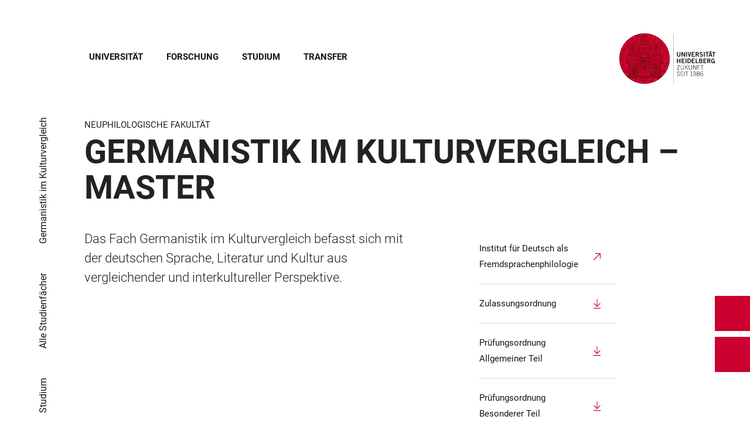

--- FILE ---
content_type: text/html; charset=utf-8
request_url: https://www.uni-heidelberg.de/de/studium/alle-studienfaecher/germanistik-im-kulturvergleich/germanistik-im-kulturvergleich-master?menu=2&overlay=menu
body_size: 28227
content:
<!DOCTYPE html>
<html lang="de">
  <head>
    <meta charset="utf-8"/>
    <meta name="viewport" content="width=device-width, initial-scale=1"/>
    <meta name="theme-color" content="#000000"/>
    <title data-rh="true">Germanistik im Kulturvergleich – Master - Universität Heidelberg</title>
<meta data-rh="true" http-equiv="X-UA-Compatible" content="IE=edge"/>
<meta data-rh="true" name="viewport" content="width=device-width"/>
<meta data-rh="true" charset="UTF-8"/>
<meta data-rh="true" name="title" content="Germanistik im Kulturvergleich – Master - Universität Heidelberg"/>
<meta data-rh="true" name="robots" content="index, follow"/>
<meta data-rh="true" name="referrer" content="origin"/>
<link data-rh="true" rel="icon" href="/assets/favicons/favicon.ico"/>
<link data-rh="true" rel="icon" type="image/png" sizes="16x16" href="/assets/favicons/favicon-16x16.png"/>
<link data-rh="true" rel="icon" type="image/png" sizes="32x32" href="/assets/favicons/favicon-32x32.png"/>
<link data-rh="true" rel="icon" type="image/png" sizes="96x96" href="/assets/favicons/favicon-96x96.png"/>
<link data-rh="true" rel="apple-touch-icon" href="/assets/favicons/older-iPhone.png"/>
<link data-rh="true" rel="apple-touch-icon" sizes="180x180" href="/assets/favicons/iPhone-6-Plus.png"/>
<link data-rh="true" rel="apple-touch-icon" sizes="152x152" href="/assets/favicons/iPad-Retina.png"/>
<link data-rh="true" rel="apple-touch-icon" sizes="167x167" href="/assets/favicons/iPad-Pro.png"/>
<link data-rh="true" rel="canonical" href="https://www.uni-heidelberg.de/de/studium/alle-studienfaecher/germanistik-im-kulturvergleich/germanistik-im-kulturvergleich-master"/>
<script data-rh="true" type="application/ld+json">{ "@context": "https://schema.org", "@type": "WebSite", "url": "https://backend.uni-heidelberg.de/de", "potentialAction": [{ "@type": "SearchAction", "target": { "@type": "EntryPoint", "urlTemplate": "https://backend.uni-heidelberg.de/de?overlay=search&q={search_term_string}" }, "query-input": "required name=search_term_string" }] }</script>
    <script type="module" crossorigin src="/assets/index-D27RsXGS.js"></script>
    <link rel="stylesheet" crossorigin href="/assets/index-DjTyyTCp.css">
  </head>

  <body >
    <div id="app"><link rel="preload" as="image" href="https://backend.uni-heidelberg.de/sites/default/files/site_logo/icon-symbol-uh-logo-black_3.svg"/><meta property="name" content="Home"/><meta property="position" content="1"/><meta property="position" content="2"/><meta property="position" content="3"/><meta property="position" content="4"/><svg class="Hidden_oiUPi"><use xlink:href="#6daccec2_"></use></svg><nav><h2 class="Hidden_JUjMm">Links zur Barrierefreiheit</h2><div class="Links_SPe-s"><a href="#mainContent">Zum Hauptinhalt</a><a aria-haspopup="dialog" aria-current="page" class="active" href="/de/studium/alle-studienfaecher/germanistik-im-kulturvergleich/germanistik-im-kulturvergleich-master?overlay=menu" data-discover="true">Hauptnavigation öffnen</a><a aria-haspopup="dialog" aria-current="page" class="active" href="/de/studium/alle-studienfaecher/germanistik-im-kulturvergleich/germanistik-im-kulturvergleich-master?menu=2&amp;overlay=search" data-discover="true">Webseitensuche öffnen</a></div></nav><header class="HeaderHeight_XM9mx headroom-wrapper"><div style="position:relative;top:0;left:0;right:0;z-index:3;-webkit-transform:translate3D(0, 0, 0);-ms-transform:translate3D(0, 0, 0);transform:translate3D(0, 0, 0)" class="headroom headroom--unfixed"><div class=""><div class="Grid_-uZKp"><div class="Row_L1jGf HeaderHeight_IG5X5 RowDecentral_UWGwE Row_aVLWu"><div role="navigation" class="NavColumn_78P2I NavColumnDecentral_3oVig ColumnMobile_EW6NU ColumnMobile2of6_GlHn1 ColumnTablet_-5r1n ColumnTablet2of6_RJl1I ColumnDesktop_twHjL ColumnDesktop11of14_QUrKo ColumnExtraWide_Tivbn ColumnExtraWide11of14_plkMV"><a aria-label="Hauptnavigation öffnen" aria-haspopup="dialog" aria-current="page" class="active" href="/de/studium/alle-studienfaecher/germanistik-im-kulturvergleich/germanistik-im-kulturvergleich-master?overlay=menu" data-discover="true"><svg class="Icon_oSYvY" aria-hidden="true"><use xlink:href="#6daccec2__icon-target-hamburger"></use></svg></a><a aria-label="Webseitensuche öffnen" aria-haspopup="dialog" aria-current="page" class="active" href="/de/studium/alle-studienfaecher/germanistik-im-kulturvergleich/germanistik-im-kulturvergleich-master?menu=2&amp;overlay=search" data-discover="true"><svg class="Icon_oSYvY" aria-hidden="true"><use xlink:href="#6daccec2__icon-target-search"></use></svg></a><div class="NavWrapper_u3SHO"><ul class="Nav_JY56w ListReset"><li class="NavItem_L-vtO"><a class="LinkDark_3-wss Link_4Ss6E" href="/de/universitaet" data-discover="true">Universität</a></li><li class="NavItem_L-vtO"><a class="LinkDark_3-wss Link_4Ss6E" href="/de/forschung" data-discover="true">Forschung</a></li><li class="NavItem_L-vtO"><a class="LinkDark_3-wss Link_4Ss6E" href="/de/studium" data-discover="true">Studium</a></li><li class="NavItem_L-vtO"><a class="LinkDark_3-wss Link_4Ss6E" href="/de/transfer" data-discover="true">Transfer</a></li></ul></div></div><div class="LogoColumnDecentral_k-mET ColumnMobile_EW6NU ColumnTablet_-5r1n ColumnDesktop_twHjL ColumnExtraWide_Tivbn"><a href="/en"><img src="https://backend.uni-heidelberg.de/sites/default/files/site_logo/icon-symbol-uh-logo-black_3.svg" class="LogoDecentral_cGIwX" alt="Universität Heidelberg Logo"/></a></div></div></div></div></div></header><main style="min-height:0"><div id="mainContent" class="" lang="de"><div class="Wrapper_YZCY8 Breadcrumbs Grid_-uZKp"><div class="Row_aVLWu"><div class="ColumnMobileHide_Az4Y5 ColumnMobile_EW6NU ColumnTablet_-5r1n ColumnDesktopUnhide_lnk4I ColumnDesktop_twHjL ColumnDesktop1of14_TUr3f ColumnExtraWide_Tivbn ColumnExtraWide1of14_6rahe"><nav aria-label="Sie sind hier" itemType="http://schema.org/BreadcrumbList" itemScope=""><ul class="List_oLdDY ListReset"><li class="ListItem_2trNn" itemProp="itemListElement" itemScope="" itemType="http://schema.org/ListItem"><a itemProp="item" class="Link_CdFV9 HomeLink_wfu11" href="/de" data-discover="true"><span><svg class="Home_2R9ct" role="img" aria-label="Home" aria-hidden="false"><use xlink:href="#6daccec2__icon-target-home"></use></svg></span></a><svg class="Chevron_trAqj" aria-hidden="true"><use xlink:href="#6daccec2__icon-target-chevron-right"></use></svg></li><li class="ListItem_2trNn" itemProp="itemListElement" itemScope="" itemType="http://schema.org/ListItem"><a itemProp="item" class="Link_CdFV9" href="/de/studium" data-discover="true"><span itemProp="name">Studium</span></a><svg class="Chevron_trAqj" aria-hidden="true"><use xlink:href="#6daccec2__icon-target-chevron-right"></use></svg></li><li class="ListItem_2trNn" itemProp="itemListElement" itemScope="" itemType="http://schema.org/ListItem"><a itemProp="item" class="Link_CdFV9" href="/de/studium/alle-studienfaecher" data-discover="true"><span itemProp="name">Alle Studienfächer</span></a><svg class="Chevron_trAqj" aria-hidden="true"><use xlink:href="#6daccec2__icon-target-chevron-right"></use></svg></li><li class="ListItem_2trNn" itemProp="itemListElement" itemScope="" itemType="http://schema.org/ListItem"><a itemProp="item" class="Link_CdFV9" href="/de/studium/alle-studienfaecher/germanistik-im-kulturvergleich" data-discover="true"><span itemProp="name">Germanistik im Kulturvergleich </span></a></li></ul></nav></div></div></div><div class="Grid_-uZKp"><div class="Row_aVLWu"><div class="ColumnMobile_EW6NU ColumnMobile6of6_cICf1 ColumnTablet_-5r1n ColumnTablet6of6_0mw8T ColumnDesktop_twHjL ColumnDesktop13of14_rWPgX ColumnDesktopOffset1of14_Ohwx1 ColumnExtraWide_Tivbn ColumnExtraWide13of14_4LM9D ColumnExtraWideOffset1of14_6jQA-"><h1 class=""><span class="MetaTitle_CEpti BodyFontStyle">Neuphilologische Fakultät<!-- --> </span><span class="">Germanistik im Kulturvergleich – Master</span></h1></div></div></div><div class="Wrapper_06VSe VerticalSpacing Grid_-uZKp"><div class="Row_aVLWu"><div class="Content_-rb7L ContentLeft_HBlPZ ColumnMobile_EW6NU ColumnMobile6of6_cICf1 ColumnTablet_-5r1n ColumnTablet6of6_0mw8T ColumnDesktop_twHjL ColumnDesktop7of14_EX30L ColumnDesktopOffset1of14_Ohwx1 ColumnWide_FHpAR ColumnWide7of14_8yjl7 ColumnWideOffset2of14_JYHVX ColumnExtraWide_Tivbn ColumnExtraWide7of14_O2-vW ColumnExtraWideOffset2of14_IumtU"><div><p class="lead">Das Fach Germanistik im Kulturvergleich befasst sich mit der deutschen Sprache, Literatur und Kultur aus vergleichender und interkultureller Perspektive.</p></div></div><div class="SubParagraph_1garQ VerticalSpacing ColumnMobile_EW6NU ColumnMobile6of6_cICf1 ColumnTablet_-5r1n ColumnTablet6of6_0mw8T ColumnDesktop_twHjL ColumnDesktop3of14_0lRpx ColumnDesktopOffset1of14_Ohwx1 ColumnWide_FHpAR ColumnWide3of14_1Yxeq ColumnWideOffset1of14_ZAyBe ColumnExtraWide_Tivbn ColumnExtraWide3of14_cLqv5 ColumnExtraWideOffset1of14_6jQA-"><div class="Container_bpM-P"><div><ul class="List_JhKwS ListReset NoButton_HcXli"><li class="ListItem_Qo2KF ListItem_9qG--"><a href="https://www.idf.uni-heidelberg.de/studium/studiengaenge.html" class="ListLink_5Nob- ListLink link-external" target="_blank"><span>Institut für Deutsch als Fremdsprachenphilologie</span></a></li><li class="ListItem_Qo2KF ListItem_9qG--"><a href="https://backend.uni-heidelberg.de/de/dokumente/zulassungsordnung-germanistik-im-kulturvergleich-ma-2021-02-10/download" class="ListLink_5Nob- ListLink link-file"><span>Zulassungsordnung</span></a></li><li class="ListItem_Qo2KF ListItem_9qG--"><a href="https://backend.uni-heidelberg.de/de/dokumente/pruefungsordnung-allgemeiner-teil-moderne-sprach-und-literaturwissenschaften-ma-2022-02-02/download" class="ListLink_5Nob- ListLink link-file"><span>Prüfungsordnung Allgemeiner Teil</span></a></li><li class="ListItem_Qo2KF ListItem_9qG--"><a href="https://backend.uni-heidelberg.de/de/dokumente/pruefungsordnung-germanistik-im-kulturvergleich-ma-2021-02-10/download" class="ListLink_5Nob- ListLink link-file"><span>Prüfungsordnung Besonderer Teil</span></a></li></ul></div><div class="Button_0MBgJ"></div></div></div></div></div><div class="Wrapper_2bg7i VerticalSpacing Grid_-uZKp"><div class="Row_aVLWu"><div class="ColumnMobile_EW6NU ColumnMobile6of6_cICf1 ColumnTablet_-5r1n ColumnTablet6of6_0mw8T ColumnDesktop_twHjL ColumnDesktop10of14_SXTbl ColumnDesktopOffset2of14_Hilei ColumnExtraWide_Tivbn ColumnExtraWide10of14_yPwGM ColumnExtraWideOffset2of14_IumtU"><a href="." class="link-add button" target="_blank">Studienfach merken und bewerben</a></div></div></div><div class="Wrapper_nFoVH VerticalSpacing Grid_-uZKp"><div class="Row_aVLWu"><div class="ColumnMobile_EW6NU ColumnMobile6of6_cICf1 ColumnTablet_-5r1n ColumnTablet6of6_0mw8T ColumnDesktop_twHjL ColumnDesktop12of14_0J1Ww ColumnDesktopOffset1of14_Ohwx1 ColumnExtraWide_Tivbn ColumnExtraWide12of14_xzz0G ColumnExtraWideOffset1of14_6jQA-"><h2 class="Title_oU-pm HeadingLeftLine">Fakten &amp; Formalia</h2><table class="Table_-Q5lc"><tbody><tr class="TableRow_CvNcn"><td class="TableColumn_yNT70">Abschluss</td><td class="TableColumn_yNT70">Master of Arts</td></tr><tr class="TableRow_CvNcn"><td class="TableColumn_yNT70">Studiengangstyp</td><td class="TableColumn_yNT70">Konsekutiv</td></tr><tr class="TableRow_CvNcn"><td class="TableColumn_yNT70">Studienbeginn</td><td class="TableColumn_yNT70">Winter- und Sommersemester</td></tr><tr class="TableRow_CvNcn"><td class="TableColumn_yNT70">Regelstudienzeit</td><td class="TableColumn_yNT70">4 Semester</td></tr><tr class="TableRow_CvNcn"><td class="TableColumn_yNT70">Lehrsprache(n)</td><td class="TableColumn_yNT70">Deutsch</td></tr><tr class="TableRow_CvNcn"><td class="TableColumn_yNT70">Gebühren und Beiträge<span data-tooltip-id="tooltip-Fur-Nicht-Staa" data-tooltip-html="Für Nicht-Staatsangehörige der EU/EEG ohne deutsche Hochschulzugangsberechtigung fallen zusätzliche Beiträge an." data-tooltip-offset="10" data-tooltip-position-strategy="fixed" data-tooltip-place="right" class="TooltipTrigger_clq-v"><svg role="tooltip" aria-label="Mehr Informationen" aria-hidden="false"><use xlink:href="#6daccec2__icon-target-info-black"></use></svg></span></td><td class="TableColumn_yNT70">161,10 € / Semester</td></tr><tr class="TableRow_CvNcn"><td class="TableColumn_yNT70">Bewerbungsverfahren</td><td class="TableColumn_yNT70">Verfahren für konsekutive Masterstudiengänge mit Zugangsbeschränkung</td></tr><tr class="TableRow_CvNcn"><td class="TableColumn_yNT70">Bewerbungsfristen</td><td class="TableColumn_yNT70">Informationen zu Bewerbungsfristen erhalten Sie, nachdem Sie sich einen Studiengang zusammengestellt haben.</td></tr><tr class="TableRow_CvNcn"><td class="TableColumn_yNT70">Teilzeitoption</td><td class="TableColumn_yNT70">Ja</td></tr><tr class="TableRow_CvNcn"><td class="TableColumn_yNT70">Als Begleitfach wählbar</td><td class="TableColumn_yNT70">Ja</td></tr></tbody></table></div></div></div><div class="Wrapper_06VSe VerticalSpacing HasTitle_pAQ6m Grid_-uZKp"><div class="Row_aVLWu"><div class="ColumnMobile_EW6NU ColumnMobile6of6_cICf1 ColumnTablet_-5r1n ColumnTablet6of6_0mw8T ColumnDesktop_twHjL ColumnDesktop10of14_SXTbl ColumnDesktopOffset1of14_Ohwx1 ColumnWide_FHpAR ColumnWide10of14_mbC3W ColumnWideOffset2of14_JYHVX ColumnExtraWide_Tivbn ColumnExtraWide10of14_yPwGM ColumnExtraWideOffset2of14_IumtU"><h2 class="Title_fJ3-2 HeadingLeftLine">Inhalt des Studiums</h2></div></div><div class="Row_aVLWu"><div class="Content_-rb7L ContentLeft_HBlPZ ColumnMobile_EW6NU ColumnMobile6of6_cICf1 ColumnTablet_-5r1n ColumnTablet6of6_0mw8T ColumnDesktop_twHjL ColumnDesktop12of14_0J1Ww ColumnDesktopOffset1of14_Ohwx1 ColumnWide_FHpAR ColumnWide10of14_mbC3W ColumnWideOffset2of14_JYHVX ColumnExtraWide_Tivbn ColumnExtraWide10of14_yPwGM ColumnExtraWideOffset2of14_IumtU"><div><p>Der Masterstudiengang Germanistik im Kulturvergleich bietet ein vertiefendes Studium der germanistischen Sprach- oder Literaturwissenschaft unter besonderer Berücksichtigung sprachvergleichender und komparatistischer Fragestellungen. Der Studiengang soll internationale und deutsche Studierende ansprechen. Er baut auf einem Bachelorstudiengang mit inhaltlicher Passung auf.</p>
<p>Der Studiengang kann wahlweise mit dem Schwerpunkt Sprach- oder Literaturwissenschaft studiert werden: Der Schwerpunkt Sprachwissenschaft zeichnet sich dadurch aus, dass neben generellen Fragen der Kernlinguistik sprachvergleichende und psycholinguistische Themen vertieft behandelt werden. Mit diesen Themen bezieht sich der Studiengang auf die Forschungsschwerpunkte am Institut (Spracherwerbsforschung, vergleichende Psycholinguistik, Sprachtypologie). Die Sprachenvielfalt am Institut bietet die Grundlage, um mit dem Profilbereich Interkulturelle Kommunikation eine Verbindung zwischen sprachwissenschaftlichen Theorien und Methoden und kommunikationswissenschaftlichen Ansätzen herzustellen. Der Schwerpunkt Literaturwissenschaft ist auf komparatistische und interkulturelle Fragestellungen konzentriert. Dabei wird die deutschsprachige Literatur in ihre medialen, gesellschaftlichen und übernationalen Kontexte eingebettet. Dies geschieht in Abstimmung mit der Forschung am Institut, die literaturhistorische, kulturwissenschaftliche und textanalytische Fragestellungen miteinander verzahnt und kulturvergleichend perspektiviert.</p>
<p>In Ergänzung zu den beiden fachwissenschaftlichen Schwerpunkten stehen den Studierenden jeweils zwei Profilbereiche zur Auswahl, die Qualifikationen für einschlägige Berufsfelder vermitteln:</p>
<ul>
  <li>Fachwissenschaftliche Vertiefung: Sprache und Kognition oder Komparatistik</li>
  <li>Interkulturelle Kommunikation</li>
</ul>
<p>Der Studiengang wird auch als Begleitfach angeboten.</p>
<p>Dieser Masterstudiengang kann mit einem Begleitfach kombiniert werden. Weitere Informationen hierzu finden Sie in der Prüfungsordnung.</p></div></div></div></div><div class="Wrapper_06VSe VerticalSpacing HasTitle_pAQ6m Grid_-uZKp"><div class="Row_aVLWu"><div class="ColumnMobile_EW6NU ColumnMobile6of6_cICf1 ColumnTablet_-5r1n ColumnTablet6of6_0mw8T ColumnDesktop_twHjL ColumnDesktop10of14_SXTbl ColumnDesktopOffset1of14_Ohwx1 ColumnWide_FHpAR ColumnWide10of14_mbC3W ColumnWideOffset2of14_JYHVX ColumnExtraWide_Tivbn ColumnExtraWide10of14_yPwGM ColumnExtraWideOffset2of14_IumtU"><h2 class="Title_fJ3-2 HeadingLeftLine">Aufbau des Studiums</h2></div></div><div class="Row_aVLWu"><div class="Content_-rb7L ContentLeft_HBlPZ ColumnMobile_EW6NU ColumnMobile6of6_cICf1 ColumnTablet_-5r1n ColumnTablet6of6_0mw8T ColumnDesktop_twHjL ColumnDesktop7of14_EX30L ColumnDesktopOffset1of14_Ohwx1 ColumnWide_FHpAR ColumnWide7of14_8yjl7 ColumnWideOffset2of14_JYHVX ColumnExtraWide_Tivbn ColumnExtraWide7of14_O2-vW ColumnExtraWideOffset2of14_IumtU"><div><p>Der Hauptfach‐Studiengang Germanistik im Kulturvergleich Sprachwissenschaft beziehungsweise Literaturwissenschaft gliedert sich in folgende Module:</p>
<ul>
  <li>drei bzw. vier fachwissenschaftliche Pflichtmodule</li>
  <li>zwei Module aus dem jeweils gewählten Profilbereich</li>
  <li>zwei Prüfungsmodule</li>
</ul>
<p>Pflichtmodule Sprachwissenschaft:</p>
<p>Gegenstand sind die Gebiete Sprachvergleich, Spracherwerbsforschung sowie individuelle und gesellschaftliche Mehrsprachigkeit. Die Veranstaltungen vertiefen sprachwissenschaftliche Kenntnisse und reflektieren aktuelle Forschungsfragen.</p>
<p>Pflichtmodule Literaturwissenschaft:</p>
<p>Angeboten werden Veranstaltungen zur Vergleichenden und Interkulturellen Literaturwissenschaft, zur Literaturgeschichte sowie zu Literatur im Kontext von Medien- und Sozialgeschichte.</p>
<p>Profilbereiche:</p>
<ul>
  <li>Sprache und Kognition: Im Zentrum stehen aktuelle Forschungsfragen zur Sprachproduktion und zum Spracherwerb sowie zum Zusammenhang von Sprach- und Denkprozessen unter sprachvergleichender Perspektive.</li>
  <li>Komparatistik: Die Module erweitern den Kanon der untersuchten Texte gezielt hin zur Weltliteratur. Durch den vergleichenden Blick auf andere Literaturen ergeben sich neue Perspektiven auf die deutsche Literatur.</li>
  <li>Interkulturelle Kommunikation: Gegenstand sind Kommunikationsprozesse, die kultur- und kommunikationstheoretisch fundiert und in praxisorientierten Lehrveranstaltungen und Projekten erprobt werden.</li>
</ul>
<p>Berufsmöglichkeiten:</p>
<p>Die Absolvent*innen sind im jeweiligen Fachbereich für Tätigkeiten in Forschung und Lehre qualifiziert. Ebenso sind sie befähigt, in Institutionen der Sprach- und Kulturvermittlung, sowie in wirtschaftlichen und politischen Institutionen tätig zu werden.</p></div></div><div class="SubParagraph_1garQ VerticalSpacing ColumnMobile_EW6NU ColumnMobile6of6_cICf1 ColumnTablet_-5r1n ColumnTablet6of6_0mw8T ColumnDesktop_twHjL ColumnDesktop3of14_0lRpx ColumnDesktopOffset1of14_Ohwx1 ColumnWide_FHpAR ColumnWide3of14_1Yxeq ColumnWideOffset1of14_ZAyBe ColumnExtraWide_Tivbn ColumnExtraWide3of14_cLqv5 ColumnExtraWideOffset1of14_6jQA-"><div class="Container_bpM-P"><div><ul class="List_JhKwS ListReset NoButton_HcXli"><li class="ListItem_Qo2KF ListItem_9qG--"><a href="https://backend.uni-heidelberg.de/de/dokumente/modulhandbuch-germanistik-im-kulturvergleich-maliteraturwissenschaft-2021-02-10/download" class="ListLink_5Nob- ListLink link-file"><span>Modulhandbuch Schwerpunkt Literaturwissenschaft</span></a></li><li class="ListItem_Qo2KF ListItem_9qG--"><a href="https://backend.uni-heidelberg.de/de/dokumente/modulhandbuch-germanistik-im-kulturvergleich-masprachwissenschaft-2021-02-10/download" class="ListLink_5Nob- ListLink link-file"><span>Modulhandbuch Schwerpunkt Sprachwissenschaft</span></a></li></ul></div><div class="Button_0MBgJ"></div></div></div></div></div><div class="Wrapper_06VSe VerticalSpacing HasTitle_pAQ6m Grid_-uZKp"><div class="Row_aVLWu"><div class="ColumnMobile_EW6NU ColumnMobile6of6_cICf1 ColumnTablet_-5r1n ColumnTablet6of6_0mw8T ColumnDesktop_twHjL ColumnDesktop10of14_SXTbl ColumnDesktopOffset1of14_Ohwx1 ColumnWide_FHpAR ColumnWide10of14_mbC3W ColumnWideOffset2of14_JYHVX ColumnExtraWide_Tivbn ColumnExtraWide10of14_yPwGM ColumnExtraWideOffset2of14_IumtU"><h2 class="Title_fJ3-2 HeadingLeftLine">MEIN WEG ZU BEWERBUNG UND ZULASSUNG</h2></div></div><div class="Row_aVLWu"><div class="Content_-rb7L ContentLeft_HBlPZ ColumnMobile_EW6NU ColumnMobile6of6_cICf1 ColumnTablet_-5r1n ColumnTablet6of6_0mw8T ColumnDesktop_twHjL ColumnDesktop12of14_0J1Ww ColumnDesktopOffset1of14_Ohwx1 ColumnWide_FHpAR ColumnWide10of14_mbC3W ColumnWideOffset2of14_JYHVX ColumnExtraWide_Tivbn ColumnExtraWide10of14_yPwGM ColumnExtraWideOffset2of14_IumtU"><div><p>Über den Button „Studienfach merken und bewerben +“ können Sie dieses Studienfach zur Merkliste des Studiengangfinders hinzufügen. Dort finden Sie individuell auf Ihr Bewerbungsprofil zugeschnittene Informationen zu Bewerbung, Zulassung und Immatrikulation und auch den Zugang zur Bewerbungsplattform. Bitte beachten Sie die jeweiligen Termine und Fristen.</p></div></div></div></div><div class="Wrapper_2bg7i VerticalSpacing Grid_-uZKp"><div class="Row_aVLWu"><div class="ColumnMobile_EW6NU ColumnMobile6of6_cICf1 ColumnTablet_-5r1n ColumnTablet6of6_0mw8T ColumnDesktop_twHjL ColumnDesktop10of14_SXTbl ColumnDesktopOffset2of14_Hilei ColumnExtraWide_Tivbn ColumnExtraWide10of14_yPwGM ColumnExtraWideOffset2of14_IumtU"><a href="." class="link-add button" target="_blank">Studienfach merken und bewerben</a></div></div></div><div class="Wrapper_nFoVH VerticalSpacing Grid_-uZKp"><div class="Row_aVLWu"><div class="ColumnMobile_EW6NU ColumnMobile6of6_cICf1 ColumnTablet_-5r1n ColumnTablet6of6_0mw8T ColumnDesktop_twHjL ColumnDesktop12of14_0J1Ww ColumnDesktopOffset1of14_Ohwx1 ColumnExtraWide_Tivbn ColumnExtraWide12of14_xzz0G ColumnExtraWideOffset1of14_6jQA-"><h2 class="Title_uPBhq HeadingLeftLine">Weitere Abschlüsse</h2><a class="Link_-cwD- button button-large" href="/de/studium/alle-studienfaecher/germanistik-im-kulturvergleich/germanistik-im-kulturvergleich-bachelor-25" data-discover="true"><div class="LeftContent_wgDJg"><svg class="Icon_4nCDi" aria-hidden="true"><use xlink:href="#6daccec2__icon-target-bachelor-25-white"></use></svg><p class="LinkTitle_T17k- SmallHeading">Bachelor 25%</p></div><div class="RightContent_OseMY"><p class="LinkText_VDdCM Caption">Mehr erfahren</p><svg class="Arrow_sOkBG" aria-hidden="true"><use xlink:href="#6daccec2__icon-target-arrow-right-white"></use></svg></div></a><a class="Link_-cwD- button button-large" href="/de/studium/alle-studienfaecher/germanistik-im-kulturvergleich/germanistik-im-kulturvergleich-bachelor-50" data-discover="true"><div class="LeftContent_wgDJg"><svg class="Icon_4nCDi" aria-hidden="true"><use xlink:href="#6daccec2__icon-target-bachelor-50-white"></use></svg><p class="LinkTitle_T17k- SmallHeading">Bachelor 50%</p></div><div class="RightContent_OseMY"><p class="LinkText_VDdCM Caption">Mehr erfahren</p><svg class="Arrow_sOkBG" aria-hidden="true"><use xlink:href="#6daccec2__icon-target-arrow-right-white"></use></svg></div></a><a class="Link_-cwD- button button-large" href="/de/studium/alle-studienfaecher/germanistik-im-kulturvergleich/germanistik-im-kulturvergleich-bachelor-75" data-discover="true"><div class="LeftContent_wgDJg"><svg class="Icon_4nCDi" aria-hidden="true"><use xlink:href="#6daccec2__icon-target-bachelor-75-white"></use></svg><p class="LinkTitle_T17k- SmallHeading">Bachelor 75%</p></div><div class="RightContent_OseMY"><p class="LinkText_VDdCM Caption">Mehr erfahren</p><svg class="Arrow_sOkBG" aria-hidden="true"><use xlink:href="#6daccec2__icon-target-arrow-right-white"></use></svg></div></a></div></div></div></div><div class="ButtonWrapper_8ZAug"><a href="/en/study/all-subjects/comparative-german-studies/comparative-german-studies-master?menu=2" class="Wrapper_g5vOw Wrapper_qktHH"><div class="IconWrapper_dOOX1 ContactWrapper_kUfiE"><svg class="Icon_hCTck Contact_n8dEp" aria-hidden="true"><use xlink:href="#6daccec2__icon-target-globe"></use></svg></div><div class="TextWrapper_mFc-P TextWrapper_oBpW8"><p class="Title_K45YL Title_RdgoP">English</p><svg class="Arrow_ompmD Arrow_POmbg" aria-hidden="true"><use xlink:href="#6daccec2__icon-target-arrow-right-white"></use></svg></div></a><a aria-haspopup="dialog" aria-current="page" class="Wrapper_qktHH active" href="/de/studium/alle-studienfaecher/germanistik-im-kulturvergleich/germanistik-im-kulturvergleich-master?menu=2&amp;overlay=contact" data-discover="true"><div class="ContactWrapper_kUfiE"><svg class="Contact_n8dEp" aria-hidden="true"><use xlink:href="#6daccec2__icon-target-contact"></use></svg></div><div class="TextWrapper_oBpW8"><p class="Title_RdgoP">Kontakt</p><svg class="Arrow_POmbg" aria-hidden="true"><use xlink:href="#6daccec2__icon-target-arrow-expand-white"></use></svg></div></a></div></main><footer itemScope="" itemType="http://schema.org/WPFooter" class="FooterWrapper_i-7WH"><h2 class="HiddenTitle_m6hBT">Footer</h2><div class="UpperFooterWrapper_u1LDw PrintNone_RhQei"><div class="UpperFooter_pOd9K Grid_x60-K Grid_-uZKp"><div role="navigation" aria-label="Footer Navigation" class="Row_aVLWu"><div class="ColumnMobile_EW6NU ColumnMobile6of6_cICf1 ColumnTablet_-5r1n ColumnTablet2of6_RJl1I ColumnDesktop_twHjL ColumnDesktop3of14_0lRpx ColumnDesktopOffset1of14_Ohwx1 ColumnExtraWide_Tivbn ColumnExtraWide3of14_cLqv5 ColumnExtraWideOffset1of14_6jQA-"><div class="Wrapper_pnirU IsExpanded PreventDesktopToggle_6lk4u Footer_mrkRR"><div role="button" tabindex="0"><h3 class="Title_h9rM-"><span class="Label_ylUz0">Hauptnavigation</span><svg class="Icon_ZVFek" aria-hidden="true"><use xlink:href="#6daccec2__icon-target-chevron-down"></use></svg></h3></div><div aria-hidden="false" class="rah-static rah-static--height-auto " style="height:auto;overflow:visible"><div><ul class="SubNavList_1Evwq List_w--3T ListReset"><li class="ListItem_0wJZ6"><a class="" href="/de/universitaet" data-discover="true">Universität</a></li><li class="ListItem_0wJZ6"><a class="" href="/de/forschung" data-discover="true">Forschung</a></li><li class="ListItem_0wJZ6"><a class="" href="/de/studium" data-discover="true">Studium</a></li><li class="ListItem_0wJZ6"><a class="" href="/de/transfer" data-discover="true">Transfer</a></li><li class="ListItem_0wJZ6"><a class="" href="/de/newsroom" data-discover="true">Newsroom</a></li><li class="ListItem_0wJZ6"><a class="" href="/de/veranstaltungen" data-discover="true">Veranstaltungen</a></li><li class="ListItem_0wJZ6"><a class="" href="/de/universitaet/lagekarten" data-discover="true">Lagekarten</a></li></ul></div></div></div></div><div class="ColumnMobile_EW6NU ColumnMobile6of6_cICf1 ColumnTablet_-5r1n ColumnTablet2of6_RJl1I ColumnDesktop_twHjL ColumnDesktop3of14_0lRpx ColumnExtraWide_Tivbn ColumnExtraWide3of14_cLqv5"><div class="Wrapper_pnirU IsExpanded PreventDesktopToggle_6lk4u Footer_mrkRR"><div role="button" tabindex="0"><h3 class="Title_h9rM-"><span class="Label_ylUz0">Informationen für</span><svg class="Icon_ZVFek" aria-hidden="true"><use xlink:href="#6daccec2__icon-target-chevron-down"></use></svg></h3></div><div aria-hidden="false" class="rah-static rah-static--height-auto " style="height:auto;overflow:visible"><div><ul class="SubNavList_1Evwq List_w--3T ListReset"><li class="ListItem_0wJZ6"><a title="Alumni" aria-label="Alumni" class="" href="/de/alumni" data-discover="true">Alumni</a></li><li class="ListItem_0wJZ6"><a title="Beschäftigte" aria-label="Beschäftigte" class="" href="/de/beschaeftigte-in-wissenschaft-verwaltung-und-technik" data-discover="true">Beschäftigte</a></li><li class="ListItem_0wJZ6"><a title="Doktoranden" aria-label="Doktoranden" class="" href="/de/doktorandinnen" data-discover="true">Doktorand:innen</a></li><li class="ListItem_0wJZ6"><a title="Lehrende" aria-label="Lehrende" class="" href="/de/serviceportal-lehre" data-discover="true">Lehrende</a></li><li class="ListItem_0wJZ6"><a title="Presse &amp; Medien" aria-label="Presse &amp; Medien" class="" href="/de/presse-medien" data-discover="true">Presse &amp; Medien</a></li><li class="ListItem_0wJZ6"><a title="Freunde &amp; Förderer" aria-label="Freunde &amp; Förderer" class="" href="/de/freunde-foerderer" data-discover="true">Freunde &amp; Förderer</a></li></ul></div></div></div></div><div class="ColumnMobile_EW6NU ColumnMobile6of6_cICf1 ColumnTablet_-5r1n ColumnTablet2of6_RJl1I ColumnDesktop_twHjL ColumnDesktop3of14_0lRpx ColumnExtraWide_Tivbn ColumnExtraWide3of14_cLqv5"><div class="Wrapper_pnirU IsExpanded PreventDesktopToggle_6lk4u Footer_mrkRR"><div role="button" tabindex="0"><h3 class="Title_h9rM-"><span class="Label_ylUz0">Schnelleinstieg</span><svg class="Icon_ZVFek" aria-hidden="true"><use xlink:href="#6daccec2__icon-target-chevron-down"></use></svg></h3></div><div aria-hidden="false" class="rah-static rah-static--height-auto " style="height:auto;overflow:visible"><div><ul class="SubNavList_1Evwq List_w--3T ListReset"><li class="ListItem_0wJZ6"><a class="" href="/de/einrichtungen" data-discover="true">Einrichtungen</a></li><li class="ListItem_0wJZ6"><a class="" href="/de/einrichtungen/fakultaeten" data-discover="true">Fakultäten</a></li><li class="ListItem_0wJZ6"><a class="" href="/de/international" data-discover="true">International</a></li><li class="ListItem_0wJZ6"><a class="" href="/de/forschung/forschungsprofil/exzellenzstrategie" data-discover="true">Exzellenzstrategie</a></li><li class="ListItem_0wJZ6"><a class="" href="/de/studium/studienorganisation/termine-und-fristen" data-discover="true">Termine &amp; Fristen</a></li><li class="ListItem_0wJZ6"><a href="https://www.uni-heidelberg.de/de/studium/vorlesungsverzeichnisse" class="" target="_blank">Lehrveranstaltungen</a></li><li class="ListItem_0wJZ6"><a class="" href="/de/stellenmarkt" data-discover="true">Stellenmarkt</a></li></ul></div></div></div></div><div class="ColumnMobile_EW6NU ColumnMobile6of6_cICf1 ColumnTablet_-5r1n ColumnTablet6of6_0mw8T ColumnDesktop_twHjL ColumnDesktop3of14_0lRpx ColumnExtraWide_Tivbn ColumnExtraWide3of14_cLqv5"><div class="Address_xwucT"><h3 class="AddressTitle_aHDvX">Kontakt</h3><address><p class="AddressBlock_BcWn3">+49 6221 54-0</p><div class="AddressBlockFormatted_NdJBZ"><p>Universität Heidelberg</p>

<p><span>Grabengasse 1</span></p>

<p><span>69117 Heidelberg</span></p>
</div><p class="AddressMapBlock_wYtjo"><a class="" href="/de/universitaet/anreise-und-wegbeschreibung" data-discover="true">Anfahrt</a></p></address></div></div><div class="LogoColumn_d0gxo ColumnMobile_EW6NU ColumnMobile6of6_cICf1 ColumnTablet_-5r1n ColumnTablet4of6_YRGAb ColumnDesktop_twHjL ColumnDesktop9of14_CH9lR ColumnDesktopOffset1of14_Ohwx1 ColumnExtraWide_Tivbn ColumnExtraWide9of14_ke6tI ColumnExtraWideOffset1of14_6jQA-"><div class="PartnerLinks_TeBYn"><h3 class="TitleHidden_Xeb-Z Title_b3-O8">Footer Memberships</h3><ul class="List_w--3T ListReset"><li class="ListItem_0wJZ6"><a href="https://4euplus.eu/" class="" target="_blank"><svg class="Icon_0WvAa group-assoc-4eu" role="img" aria-label="4eu+" aria-hidden="false"><use xlink:href="#6daccec2__icon-target-group-assoc-4eu"></use></svg></a></li><li class="ListItem_0wJZ6"><a href="http://www.leru.org/" class="" target="_blank"><svg class="Icon_0WvAa group-assoc-leru" role="img" aria-label="LERU" aria-hidden="false"><use xlink:href="#6daccec2__icon-target-group-assoc-leru"></use></svg></a></li><li class="ListItem_0wJZ6"><a href="http://www.coimbra-group.eu/" class="" target="_blank"><svg class="Icon_0WvAa group-assoc-coimbra-group" role="img" aria-label="Coimbra Group" aria-hidden="false"><use xlink:href="#6daccec2__icon-target-group-assoc-coimbra-group"></use></svg></a></li><li class="ListItem_0wJZ6"><a href="https://www.german-u15.de/" class="" target="_blank"><svg class="Icon_0WvAa group-assoc-u15" role="img" aria-label="German U15" aria-hidden="false"><use xlink:href="#6daccec2__icon-target-group-assoc-u15"></use></svg></a></li><li class="ListItem_0wJZ6"><a href="https://www.health-life-sciences.de/de-de/" class="" target="_blank"><svg class="Icon_0WvAa group-assoc-alliance" role="img" aria-label="Health + Life Science Alliance" aria-hidden="false"><use xlink:href="#6daccec2__icon-target-group-assoc-alliance"></use></svg></a></li><li class="ListItem_0wJZ6"><a href="https://www.m-r-n.com/" class="" target="_blank"><svg class="Icon_0WvAa group-assoc-mrn" role="img" aria-label="Metropolregion Rhein-Neckar" aria-hidden="false"><use xlink:href="#6daccec2__icon-target-group-assoc-mrn"></use></svg></a></li><li class="ListItem_0wJZ6"><a href="https://www.heidelberg.de/hd,Lde/HD.html" class="" target="_blank"><svg class="Icon_0WvAa group-assoc-heidelberg" role="img" aria-label="Stadt Heidelberg" aria-hidden="false"><use xlink:href="#6daccec2__icon-target-group-assoc-heidelberg"></use></svg></a></li><li class="ListItem_0wJZ6"><a class="" href="/de/universitaet/das-profil-der-universitaet-heidelberg/familiengerechte-universitaet" data-discover="true"><svg class="Icon_0WvAa group-assoc-fu" role="img" aria-label="Familiengerechte Universität" aria-hidden="false"><use xlink:href="#6daccec2__icon-target-group-assoc-fu"></use></svg></a></li></ul></div></div><div class="LogoColumn_d0gxo ColumnMobile_EW6NU ColumnMobile2of6_GlHn1 ColumnTablet_-5r1n ColumnTablet2of6_RJl1I ColumnDesktop_twHjL ColumnDesktop3of14_0lRpx ColumnExtraWide_Tivbn ColumnExtraWide3of14_cLqv5"><a href="https://www.uni-heidelberg.de/" class="" tabindex="-1" target="_blank"><svg class="Logo_qqthG" role="presentation" aria-label="Universität Heidelberg - Zukunft seit 1386" aria-hidden="false"><use xlink:href="#6daccec2__icon-target-uh-logo-white"></use></svg></a></div></div></div></div><div class="LowerFooterWrapper_SCG4E"><div class="LowerFooter_4yd1o Grid_x60-K Grid_-uZKp"><div class="Row_aVLWu"><div aria-hidden="true" class="PrintNone_RhQei ColumnMobile_EW6NU ColumnMobile6of6_cICf1 ColumnTablet_-5r1n ColumnTablet6of6_0mw8T ColumnDesktop_twHjL ColumnDesktop6of14_UUCFI ColumnDesktopOffset1of14_Ohwx1 ColumnExtraWide_Tivbn ColumnExtraWide6of14_ILFTY ColumnExtraWideOffset1of14_6jQA-"><h3 class="Title_IMVm6">Sprachen</h3><span class="PrefixText_dbecB">This website in</span><ul class="List_iGssa ListReset"><li class="ListItem_4B8y7"><a href="/de/studium/alle-studienfaecher/germanistik-im-kulturvergleich/germanistik-im-kulturvergleich-master?menu=2" class="LinkActive_zjTti Link_Nrc3a" tabindex="-1">Deutsch</a></li><li class="ListItem_4B8y7"><a href="/en/study/all-subjects/comparative-german-studies/comparative-german-studies-master?menu=2" class="Link_Nrc3a" tabindex="-1">English</a></li></ul></div><div class="PrintNone_RhQei DisplayFooterContent_el9EQ ColumnMobile_EW6NU ColumnMobile6of6_cICf1 ColumnTablet_-5r1n ColumnTablet3of6_D0MVa ColumnTabletOffset3of6_9HmAb ColumnDesktop_twHjL ColumnDesktop6of14_UUCFI ColumnDesktopOffset1of14_Ohwx1 ColumnExtraWide_Tivbn ColumnExtraWide6of14_ILFTY ColumnExtraWideOffset1of14_6jQA-"><div class="MetaNav_0SE4S"><h3 class="TitleHidden_Xeb-Z Title_b3-O8">Footer Legal</h3><ul class="List_w--3T ListReset"><li class="ListItem_0wJZ6"><a class="" href="/de/impressum" data-discover="true">Impressum</a></li><li class="ListItem_0wJZ6"><a class="" href="/de/datenschutzerklaerung" data-discover="true">Datenschutzerklärung</a></li><li class="ListItem_0wJZ6"><a class="" href="/de/barrierefreiheit" data-discover="true">Barrierefreiheit</a></li></ul></div></div><div class="PrintNone_RhQei ColumnMobile_EW6NU ColumnMobile6of6_cICf1 ColumnTablet_-5r1n ColumnTablet3of6_D0MVa ColumnDesktop_twHjL ColumnDesktop3of14_0lRpx ColumnExtraWide_Tivbn ColumnExtraWide3of14_cLqv5"><div class="SocialLinks_liZnF"><h3 class="TitleHidden_Xeb-Z Title_b3-O8">Footer Social Media</h3><ul class="List_w--3T ListReset"><li class="ListItem_0wJZ6"><a href="https://www.facebook.com/uniheidelberg/" class="" target="_blank"><svg class="Icon_0WvAa facebook" role="img" aria-label="Facebook" aria-hidden="false"><use xlink:href="#6daccec2__icon-target-facebook"></use></svg></a></li><li class="ListItem_0wJZ6"><a href="https://bsky.app/profile/uniheidelberg.bsky.social" class="" target="_blank"><svg class="Icon_0WvAa bluesky" role="img" aria-label="Bluesky" aria-hidden="false"><use xlink:href="#6daccec2__icon-target-bluesky"></use></svg></a></li><li class="ListItem_0wJZ6"><a href="https://xn--baw-joa.social/@uniheidelberg" class="" rel="me" target="_blank"><svg class="Icon_0WvAa mastodon" role="img" aria-label="Mastodon" aria-hidden="false"><use xlink:href="#6daccec2__icon-target-mastodon"></use></svg></a></li><li class="ListItem_0wJZ6"><a href="https://www.instagram.com/uniheidelberg/" class="" target="_blank"><svg class="Icon_0WvAa instagram" role="img" aria-label="Instagram" aria-hidden="false"><use xlink:href="#6daccec2__icon-target-instagram"></use></svg></a></li><li class="ListItem_0wJZ6"><a href="https://www.linkedin.com/school/uni-heidelberg" class="" target="_blank"><svg class="Icon_0WvAa linkedin" role="img" aria-label="LinkedIn" aria-hidden="false"><use xlink:href="#6daccec2__icon-target-linkedin"></use></svg></a></li><li class="ListItem_0wJZ6"><a href="https://www.youtube.com/uniheidelberg" class="" target="_blank"><svg class="Icon_0WvAa youtube" role="img" aria-label="YouTube" aria-hidden="false"><use xlink:href="#6daccec2__icon-target-youtube"></use></svg></a></li></ul></div></div><div class="ColumnMobile_EW6NU ColumnMobile6of6_cICf1 ColumnTablet_-5r1n ColumnTablet3of6_D0MVa ColumnDesktop_twHjL ColumnDesktop3of14_0lRpx ColumnExtraWide_Tivbn ColumnExtraWide3of14_cLqv5"><div class="Disclaimer_vy3X4">©2026 Universität Heidelberg</div></div></div><div class="Row_aVLWu"><div class="PrintNone_RhQei HideFooterContent_V-dPq ColumnMobile_EW6NU ColumnMobile6of6_cICf1 ColumnTablet_-5r1n ColumnTablet3of6_D0MVa ColumnTabletOffset3of6_9HmAb ColumnDesktop_twHjL ColumnDesktop6of14_UUCFI ColumnDesktopOffset1of14_Ohwx1 ColumnExtraWide_Tivbn ColumnExtraWide6of14_ILFTY ColumnExtraWideOffset1of14_6jQA-"><div class="MetaNav_0SE4S"><h3 class="TitleHidden_Xeb-Z Title_b3-O8">Footer Legal</h3><ul class="List_w--3T ListReset"><li class="ListItem_0wJZ6"><a class="" href="/de/impressum" data-discover="true">Impressum</a></li><li class="ListItem_0wJZ6"><a class="" href="/de/datenschutzerklaerung" data-discover="true">Datenschutzerklärung</a></li><li class="ListItem_0wJZ6"><a class="" href="/de/barrierefreiheit" data-discover="true">Barrierefreiheit</a></li></ul></div></div><div class="PhotoCredits_peKmQ ColumnMobile_EW6NU ColumnMobile6of6_cICf1 ColumnTablet_-5r1n ColumnTablet6of6_0mw8T ColumnDesktop_twHjL ColumnDesktop6of14_UUCFI ColumnExtraWide_Tivbn ColumnExtraWide6of14_ILFTY"></div></div></div></div></footer><div><div style="border:0;clip:rect(0 0 0 0);height:1px;margin:-1px;overflow:hidden;white-space:nowrap;padding:0;width:1px;position:absolute" role="log" aria-live="assertive"></div><div style="border:0;clip:rect(0 0 0 0);height:1px;margin:-1px;overflow:hidden;white-space:nowrap;padding:0;width:1px;position:absolute" role="log" aria-live="assertive"></div><div style="border:0;clip:rect(0 0 0 0);height:1px;margin:-1px;overflow:hidden;white-space:nowrap;padding:0;width:1px;position:absolute" role="log" aria-live="polite"></div><div style="border:0;clip:rect(0 0 0 0);height:1px;margin:-1px;overflow:hidden;white-space:nowrap;padding:0;width:1px;position:absolute" role="log" aria-live="polite"></div></div></div>
    <script>
    window.__BE_API__ = "https://backend.uni-heidelberg.de";
    window.__API__ = "https://backend.uni-heidelberg.de/graphql";
    window.__VARS__ = {};
    window.__SCK__ = "2e48ba8d04248eac2dc4508453bb68ffd1c17ed2";
  window.__DATA__ = {"ROOT_QUERY":{"__typename":"Query","translation({\"language\":\"DE\",\"text\":\"Accessibility links\"})":"Links zur Barrierefreiheit","translation({\"language\":\"DE\",\"text\":\"Add Degree Programme\"})":"Studiengang hinzufügen","translation({\"language\":\"DE\",\"text\":\"Additional degrees\"})":"Weitere Abschlüsse","translation({\"language\":\"DE\",\"text\":\"Address\"})":"Adresse","translation({\"language\":\"DE\",\"text\":\"Add subject\"})":"Studienfach hinzufügen","translation({\"language\":\"DE\",\"text\":\"Admission\"})":"Eintritt","translation({\"language\":\"DE\",\"text\":\"Admission types\"})":"Zugangstypen","translation({\"language\":\"DE\",\"text\":\"All Dates of the Event\"})":"Alle Termine der Veranstaltung","translation({\"language\":\"DE\",\"text\":\"Admission Permit\"})":"Bildungsabschluss","translation({\"language\":\"DE\",\"text\":\"Please fill in all mandatory fields.\"})":"Bitte alle Pflichtfelder ausfüllen.","translation({\"language\":\"DE\",\"text\":\"Please fill in all fields\"})":"Bitte alle Felder ausfüllen","translation({\"language\":\"DE\",\"text\":\"All Filters\"})":"Alle Filter","translation({\"language\":\"DE\",\"text\":\"and\"})":"und","translation({\"language\":\"DE\",\"text\":\"Application by lottery\"})":"Bewerbung im Losverfahren möglich","translation({\"language\":\"DE\",\"text\":\"Application deadlines\"})":"Bewerbungsfristen","translation({\"language\":\"DE\",\"text\":\"Information about deadlines can be obtained after you have put together a degree program.\"})":"Informationen zu Bewerbungsfristen erhalten Sie, nachdem Sie sich einen Studiengang zusammengestellt haben.","translation({\"language\":\"DE\",\"text\":\"Application Guide\"})":"Bewerbungswegweiser","translation({\"language\":\"DE\",\"text\":\"Application procedure\"})":"Bewerbungsverfahren","translation({\"language\":\"DE\",\"text\":\"Apply\"})":"Übernehmen","translation({\"language\":\"DE\",\"text\":\"Apply filters\"})":"Filter anwenden","translation({\"language\":\"DE\",\"text\":\"Apply for this part of the programme only\"})":"Nur für diesen Teil des Studiengangs bewerben","translation({\"language\":\"DE\",\"text\":\"Apply now\"})":"Jetzt Bewerben","translation({\"language\":\"DE\",\"text\":\"As second major subject only\"})":"Nur als zweites Hauptfach wählbar","translation({\"language\":\"DE\",\"text\":\"Attendance Option\"})":"Teilnahmeoptionen","translation({\"language\":\"DE\",\"text\":\"Award Ceremony\"})":"Preisverleihung","translation({\"language\":\"DE\",\"text\":\"Bachelor\"})":"Bachelor","translation({\"language\":\"DE\",\"text\":\"Back\"})":"Zurück","translation({\"language\":\"DE\",\"text\":\"To Heidelberg University website\"})":"Zur Website der Universität Heidelberg","translation({\"language\":\"DE\",\"text\":\"Select subject and apply\"})":"Studienfach merken und bewerben","translation({\"language\":\"DE\",\"text\":\"Breadcrumb\"})":"Breadcrumb","translation({\"language\":\"DE\",\"text\":\"Can be combined with\"})":"Kombinierbar mit","translation({\"language\":\"DE\",\"text\":\"My Degree Programmes\"})":"Meine Studiengänge","translation({\"language\":\"DE\",\"text\":\"Change data\"})":"Angaben ändern","translation({\"language\":\"DE\",\"text\":\"Church Service\"})":"Gottesdienst","translation({\"language\":\"DE\",\"text\":\"Close\"})":"Schließen","translation({\"language\":\"DE\",\"text\":\"Colloquium\"})":"Kolloquium","translation({\"language\":\"DE\",\"text\":\"Completed education\"})":"Bildungsabschluss","translation({\"language\":\"DE\",\"text\":\"You must have an 'Abitur' or comparable university-entrance qualification to enroll in a bachelor's or state-examination programme. Enrolment in a master's programme requires an undergraduate degree.\"})":"Sie müssen über ein Abitur oder eine vergleichbare Hochschulreife verfügen, um sich für ein Bachelor- oder Staatsprüfungsprogramm zu registrieren. Die Einschreibung in ein Masterstudium erfordert einen Bachelor-Abschluss.","translation({\"language\":\"DE\",\"text\":\"Concert\"})":"Konzert","translation({\"language\":\"DE\",\"text\":\"Conference\"})":"Tagung","translation({\"language\":\"DE\",\"text\":\"Contact\"})":"Kontakt","translation({\"language\":\"DE\",\"text\":\"Contents\"})":"Inhalt","translation({\"language\":\"DE\",\"text\":\"Convention\"})":"Tagung","translation({\"language\":\"DE\",\"text\":\"Course of studies\"})":"Studiengang","translation({\"language\":\"DE\",\"text\":\"Courses of studies\"})":"Studiengänge","translation({\"language\":\"DE\",\"text\":\"Date\"})":"Datum","translation({\"language\":\"DE\",\"text\":\"Degree\"})":"Abschluss","translation({\"language\":\"DE\",\"text\":\"Degree Programme\"})":"Studiengang","translation({\"language\":\"DE\",\"text\":\"Degree variants\"})":"Abschlussvarianten","translation({\"language\":\"DE\",\"text\":\"Document\"})":"Dokument","translation({\"language\":\"DE\",\"text\":\"Download\"})":"Download","translation({\"language\":\"DE\",\"text\":\"Combination impossible.\"})":"Kombination nicht möglich.","translation({\"language\":\"DE\",\"text\":\"Please enter\"})":"Bitte eingeben","translation({\"language\":\"DE\",\"text\":\"Please select\"})":"Bitte auswählen","translation({\"language\":\"DE\",\"text\":\"Please select date\"})":"Bitte Datum auswählen","translation({\"language\":\"DE\",\"text\":\"Error\"})":"Error","translation({\"language\":\"DE\",\"text\":\"Entry level\"})":"Studieneinstieg","translation({\"language\":\"DE\",\"text\":\"Information on the entry at a higher-level semester is currently not available here.\"})":"Der Studieneinstieg im höheren Fachsemester wird an dieser Stelle derzeit nicht abgebildet.","translation({\"language\":\"DE\",\"text\":\"€ / Semester\"})":"€ / Semester","translation({\"language\":\"DE\",\"text\":\"Event Calendar\"})":"Veranstaltungskalender","translation({\"language\":\"DE\",\"text\":\"Events\"})":"Veranstaltungen","translation({\"language\":\"DE\",\"text\":\"Event cancelled.\"})":"Veranstaltung fällt aus.","translation({\"language\":\"DE\",\"text\":\"cancelled\"})":"abgesagt","translation({\"language\":\"DE\",\"text\":\"This event is cancelled\"})":"Diese Veranstaltung ist abgesagt","translation({\"language\":\"DE\",\"text\":\"moved\"})":"verschoben","translation({\"language\":\"DE\",\"text\":\"This event is moved to\"})":"Diese Veranstaltung wurde verschoben zum","translation({\"language\":\"DE\",\"text\":\"Event search\"})":"Veranstaltung suchen","translation({\"language\":\"DE\",\"text\":\"Event Series\"})":"Veranstaltungsreihe","translation({\"language\":\"DE\",\"text\":\"Event Type\"})":"Veranstaltungstyp","translation({\"language\":\"DE\",\"text\":\"Event types\"})":"Veranstaltungsarten","translation({\"language\":\"DE\",\"text\":\"Event Homepage\"})":"Homepage Veranstaltung","translation({\"language\":\"DE\",\"text\":\"Exhibition\"})":"Ausstellung","translation({\"language\":\"DE\",\"text\":\"Facts & Formalities\"})":"Fakten & Formalia","translation({\"language\":\"DE\",\"text\":\"Field Trip\"})":"Exkursion","translation({\"language\":\"DE\",\"text\":\"First subject\"})":"Erstes Fach","translation({\"language\":\"DE\",\"text\":\"Footer\"})":"Footer","translation({\"language\":\"DE\",\"text\":\"Footer Navigation\"})":"Footer Navigation","translation({\"language\":\"DE\",\"text\":\"This form is closed.\"})":"Dieses Formular ist geschlossen.","translation({\"language\":\"DE\",\"text\":\"By submitting this form, you agree to the following privacy policy:\"})":"Mit dem Abschicken dieses Formulars stimmen Sie folgenden Datenschutzbedingungen zu:","translation({\"language\":\"DE\",\"text\":\"Your form entries will only be used for the following purpose:\"})":"Ihre Formulareingaben werden ausschließlich für den folgenden Zweck verwendet:","translation({\"language\":\"DE\",\"text\":\"Your form entries will be automatically deleted from the servers in @days days.\"})":"Ihre Formulareingaben werden nach @days Tagen auf dem Server automatisch gelöscht.","translation({\"language\":\"DE\",\"text\":\"Apart from the data entered, no additional personal data will be stored (e.g. your IP address).\"})":"Abgesehen von den eingegebenen Daten werden keine zusätzlichen personenbezogenen Daten gespeichert (bspw. Ihre IP-Adresse).","translation({\"language\":\"DE\",\"text\":\"Your form entries are forwarded to the staff responsible for processing.\"})":"Ihre Formulareingaben werden an die für die Verarbeitung zuständigen Mitarbeitenden weitergeleitet.","translation({\"language\":\"DE\",\"text\":\"To request your personal data (Art. 15 GDPR) or erasure it (Art. 17 GDPR), please use the email contact provided on this page (red contact flag at the bottom right of the window). When making your request, please indicate on which page you made the request, your details, and the date and time.\"})":"Für eine Datenauskunft (Art. 15 DSGVO) oder ein Löschbegehren (Art. 17 DSGVO) von Ihren personenbezogenen Daten wenden Sie sich bitte an den angegebenen E-Mail-Kontakt auf dieser Seite (Rote Kontaktfahne unten rechts im Fenster). Bitte geben Sie bei Ihrer Anfrage an, auf welcher Seite Sie die Anfrage gestellt haben und zu welchem Datum und Zeitpunkt.","translation({\"language\":\"DE\",\"text\":\"You don’t have the rights to access this form.\"})":"Sie haben nicht die Rechte auf dieses Formular zuzugreifen.","translation({\"language\":\"DE\",\"text\":\"To use the form, you need to log in.\"})":"Um dieses Formular zu nutzen, müssen Sie sich anmelden.","translation({\"language\":\"DE\",\"text\":\"Further degrees\"})":"Weitere Abschlüsse","translation({\"language\":\"DE\",\"text\":\"Guided Tour\"})":"Führung","translation({\"language\":\"DE\",\"text\":\"Home\"})":"Home","translation({\"language\":\"DE\",\"text\":\"Information Event\"})":"Informationsveranstaltung","translation({\"language\":\"DE\",\"text\":\"International degree program\"})":"Internationaler Studiengang","translation({\"language\":\"DE\",\"text\":\"Internet Explorer is not supported. Please use another current browser.\"})":"Internet Explorer is not supported. Please use another current browser.","translation({\"language\":\"DE\",\"text\":\"invited guests only\"})":"nur geladene Gäste","translation({\"language\":\"DE\",\"text\":\"Jump to main content\"})":"Zum Hauptinhalt","translation({\"language\":\"DE\",\"text\":\"Languages\"})":"Sprachen","translation({\"language\":\"DE\",\"text\":\"Last visited page\"})":"Zuletzt besuchte Seite","translation({\"language\":\"DE\",\"text\":\"Later\"})":"Später","translation({\"language\":\"DE\",\"text\":\"Lecture\"})":"Vortrag","translation({\"language\":\"DE\",\"text\":\"Lecture Series\"})":"Ringvorlesung","translation({\"language\":\"DE\",\"text\":\"Previous (Left arrow key)\"})":"Previous (Left arrow key)","translation({\"language\":\"DE\",\"text\":\"Links\"})":"Links","translation({\"language\":\"DE\",\"text\":\"Live-stream\"})":"Livestream","translation({\"language\":\"DE\",\"text\":\"Loading…\"})":"Lädt...","translation({\"language\":\"DE\",\"text\":\"Load more\"})":"Mehr laden","translation({\"language\":\"DE\",\"text\":\"Logged in as\"})":"Angemeldet als","translation({\"language\":\"DE\",\"text\":\"Login\"})":"Login","translation({\"language\":\"DE\",\"text\":\"logo\"})":"Logo","translation({\"language\":\"DE\",\"text\":\"Logout\"})":"Logout","translation({\"language\":\"DE\",\"text\":\"Map\"})":"Lageplan","translation({\"language\":\"DE\",\"text\":\"Menu\"})":"Menü","translation({\"language\":\"DE\",\"text\":\"Miscellaneous\"})":"Sonstiges","translation({\"language\":\"DE\",\"text\":\"More Information\"})":"Mehr Informationen","translation({\"language\":\"DE\",\"text\":\"My Data\"})":"Meine Angaben","translation({\"language\":\"DE\",\"text\":\"Nationality\"})":"Staatsangehörigkeit","translation({\"language\":\"DE\",\"text\":\"New Page\"})":"Neue Seite","translation({\"language\":\"DE\",\"text\":\"News\"})":"Aktuelles","translation({\"language\":\"DE\",\"text\":\"News Release\"})":"Mitteilung","translation({\"language\":\"DE\",\"text\":\"Next\"})":"Weiter","translation({\"language\":\"DE\",\"text\":\"No\"})":"Nein","translation({\"language\":\"DE\",\"text\":\"No country found\"})":"Keine Länder gefunden","translation({\"language\":\"DE\",\"text\":\"No events found\"})":"Keine Veranstaltungen gefunden","translation({\"language\":\"DE\",\"text\":\"Normal\"})":"Normal","translation({\"language\":\"DE\",\"text\":\"This page is currently only available in German.\"})":"Diese Seite ist aktuell nur auf Deutsch verfügbar.","translation({\"language\":\"DE\",\"text\":\"Diese Seite ist aktuell nur in Englisch verfügbar.\"})":"This page is currently only available in English.","translation({\"language\":\"DE\",\"text\":\"Open contact information\"})":"Kontaktinformationen öffnen","translation({\"language\":\"DE\",\"text\":\"Open Main Navigation\"})":"Hauptnavigation öffnen","translation({\"language\":\"DE\",\"text\":\"Open Search Form\"})":"Webseitensuche öffnen","translation({\"language\":\"DE\",\"text\":\"open to the public\"})":"öffentlich","translation({\"language\":\"DE\",\"text\":\"Organizer\"})":"Veranstalter","translation({\"language\":\"DE\",\"text\":\"Page not found\"})":"Seite nicht gefunden","translation({\"language\":\"DE\",\"text\":\"These aren’t the droids you’re looking for.\"})":"Seite nicht gefunden","translation({\"language\":\"DE\",\"text\":\"This page is restricted.\"})":"Diese Seite ist zugangsbeschränkt.","translation({\"language\":\"DE\",\"text\":\"You are not authorized to view this page.\"})":"Sie verfügen nicht über die Berechtigung, diese Seite aufzurufen.","translation({\"language\":\"DE\",\"text\":\"This document is restricted.\"})":"This document is restricted.","translation({\"language\":\"DE\",\"text\":\"You are not authorized to view this document.\"})":"You are not authorized to view this document.","translation({\"language\":\"DE\",\"text\":\"Panel Discussion\"})":"Podiumsdiskussion","translation({\"language\":\"DE\",\"text\":\"Part-time option\"})":"Teilzeitoption","translation({\"language\":\"DE\",\"text\":\"Date in the past\"})":"Termin in der Vergangenheit","translation({\"language\":\"DE\",\"text\":\"May be studied as a minor subject\"})":"Als Begleitfach wählbar","translation({\"language\":\"DE\",\"text\":\"Previously\"})":"Früher","translation({\"language\":\"DE\",\"text\":\"public after registration\"})":"öffentlich nach Anmeldung","translation({\"language\":\"DE\",\"text\":\"Quick links\"})":"Quick-Links","translation({\"language\":\"DE\",\"text\":\"Reading\"})":"Lesung","translation({\"language\":\"DE\",\"text\":\"Reduced\"})":"Ermäßigt","translation({\"language\":\"DE\",\"text\":\"Register for Event\"})":"Für Veranstaltung anmelden","translation({\"language\":\"DE\",\"text\":\"Regulations\"})":"Satzung/Ordnung","translation({\"language\":\"DE\",\"text\":\"Remove\"})":"Löschen","translation({\"language\":\"DE\",\"text\":\"Required fields\"})":"Pflichtfelder","translation({\"language\":\"DE\",\"text\":\"Requires application\"})":"Bewerbungspflichtig ","translation({\"language\":\"DE\",\"text\":\"Reset Filters\"})":"Filter zurücksetzen","translation({\"language\":\"DE\",\"text\":\"Results\"})":"Ergebnisse","translation({\"language\":\"DE\",\"text\":\"Return to the home page\"})":"Zurück zur Homepage","translation({\"language\":\"DE\",\"text\":\"Next (Right arrow key)\"})":"Next (Right arrow key)","translation({\"language\":\"DE\",\"text\":\"Selection/ Admission Regulations\"})":"Auswahlsatzung/ Zulassungsordnung","translation({\"language\":\"DE\",\"text\":\"Search\"})":"Suche","translation({\"language\":\"DE\",\"text\":\"Using search transmits data to Google. See the privacy policy for more information\"})":"Die Suche übermittelt Daten an Google. Informationen dazu in der Datenschutzerklärung","translation({\"language\":\"DE\",\"text\":\"Search Results\"})":"Suchergebnisse","translation({\"language\":\"DE\",\"text\":\"Search site\"})":"Seite durchsuchen","translation({\"language\":\"DE\",\"text\":\"Search…\"})":"Suche…","translation({\"language\":\"DE\",\"text\":\"Second subject\"})":"Zweites Fach","translation({\"language\":\"DE\",\"text\":\"Select...\"})":"Auswählen...","translation({\"language\":\"DE\",\"text\":\"selected\"})":"ausgewählt","translation({\"language\":\"DE\",\"text\":\"Select date\"})":"Datum auswählen","translation({\"language\":\"DE\",\"text\":\"Selected subject\"})":"Selected subject","translation({\"language\":\"DE\",\"text\":\"semester\"})":"Semester","translation({\"language\":\"DE\",\"text\":\"Series\"})":"Veranstaltungsreihe","translation({\"language\":\"DE\",\"text\":\"Service\"})":"Gottesdienst","translation({\"language\":\"DE\",\"text\":\"Show all events\"})":"Alle Veranstaltungen anzeigen","translation({\"language\":\"DE\",\"text\":\"Show full screen mode\"})":"Zum Vollbildmodus wechseln","translation({\"language\":\"DE\",\"text\":\"Zukunft seit 1386\"})":"Zukunft seit 1386","translation({\"language\":\"DE\",\"text\":\"Sort order\"})":"Reihenfolge","translation({\"language\":\"DE\",\"text\":\"Sort order ascending\"})":"Aufsteigend","translation({\"language\":\"DE\",\"text\":\"Sort order descending\"})":"Absteigend","translation({\"language\":\"DE\",\"text\":\"Standard period of study\"})":"Regelstudienzeit","translation({\"language\":\"DE\",\"text\":\"No start possible\"})":"Kein Start möglich","translation({\"language\":\"DE\",\"text\":\"Start Semester\"})":"Studieneinstieg","translation({\"language\":\"DE\",\"text\":\"Start of programme\"})":"Studienbeginn","translation({\"language\":\"DE\",\"text\":\"Winter and summer semester\"})":"Winter- und Sommersemester","translation({\"language\":\"DE\",\"text\":\"Summer semester only\"})":"Nur Sommersemester","translation({\"language\":\"DE\",\"text\":\"Winter semester only\"})":"Nur Wintersemester","translation({\"language\":\"DE\",\"text\":\"Fees and contributions\"})":"Gebühren und Beiträge","translation({\"language\":\"DE\",\"text\":\"Can be completed entirely in English\"})":"Vollständig auf Englisch absolvierbar","translation({\"language\":\"DE\",\"text\":\"Subject-specific information for\"})":"Fachspezifische Unterlagen für","translation({\"language\":\"DE\",\"text\":\"Subject Selection\"})":"Fächerauswahl","translation({\"language\":\"DE\",\"text\":\"Type of programme\"})":"Studiengangstyp","translation({\"language\":\"DE\",\"text\":\"Symposium\"})":"Symposium","translation({\"language\":\"DE\",\"text\":\"Table\"})":"Tabelle","translation({\"language\":\"DE\",\"text\":\"Table filters\"})":"Tabellenfilter","translation({\"language\":\"DE\",\"text\":\"Language(s) of instruction\"})":"Lehrsprache(n)","translation({\"language\":\"DE\",\"text\":\"Talk\"})":"Vortrag","translation({\"language\":\"DE\",\"text\":\"Teaching degree option\"})":"Lehramtsoption","translation({\"language\":\"DE\",\"text\":\"A temporary error occurred. Please try again.\"})":"Ein temporärer Fehler ist aufgetreten. Bitte versuche es erneut.","translation({\"language\":\"DE\",\"text\":\"Today\"})":"Heute","translation({\"language\":\"DE\",\"text\":\"Tomorrow\"})":"Morgen","translation({\"language\":\"DE\",\"text\":\"Theatre\"})":"Theater","translation({\"language\":\"DE\",\"text\":\"To Degree Program\"})":"Zum Studiengang","translation({\"language\":\"DE\",\"text\":\"Top Navigation\"})":"Top Navigation","translation({\"language\":\"DE\",\"text\":\"Learn more\"})":"Mehr erfahren","translation({\"language\":\"DE\",\"text\":\"Heidelberg University\"})":"Universität Heidelberg","translation({\"language\":\"DE\",\"text\":\"Website\"})":"Webseite","translation({\"language\":\"DE\",\"text\":\"Workshop\"})":"Workshop","translation({\"language\":\"DE\",\"text\":\"Yes\"})":"Ja","translation({\"language\":\"DE\",\"text\":\"Yesterday\"})":"Gestern","translation({\"language\":\"DE\",\"text\":\"You are here\"})":"Sie sind hier","translation({\"language\":\"DE\",\"text\":\"Zero results found\"})":"Keine Ergebnisse gefunden","siteSettings":{"__typename":"UhSiteSettingsBundle","entityTranslationFromContext":{"__typename":"UhSiteSettingsBundle","fieldName":"Universität Heidelberg","fieldHeaderVariant":"decentral","fieldShowBacklink":false,"fieldShowMenuIcon":true,"fieldUseFloatingNavigation":true,"fieldMenuVariant":"full","fieldAutoHyphenation":false,"fieldDesktopLogo":{"__typename":"FileEntityReference","entity":{"__typename":"FileBundle","url":"https://backend.uni-heidelberg.de/sites/default/files/site_logo/icon-symbol-uh-logo-black_3.svg"}},"fieldDesktopLogoInverted":{"__typename":"FileEntityReference","entity":{"__typename":"FileBundle","url":"https://backend.uni-heidelberg.de/sites/default/files/site_logo/inverse/logo_3.svg"}},"fieldMobileLogo":{"__typename":"FileEntityReference","entity":{"__typename":"FileBundle","url":"https://backend.uni-heidelberg.de/sites/default/files/site_logo/icon-symbol-uh-logo-black_0_0.svg"}},"fieldMobileLogoInverted":{"__typename":"FileEntityReference","entity":{"__typename":"FileBundle","url":"https://backend.uni-heidelberg.de/sites/default/files/site_logo/inverse/logo_0_0.svg"}},"fieldCooperationLogos":[{"__typename":"EntityReference","entity":{"__typename":"ParagraphSvgWithLink","entityTranslationFromContext":{"__typename":"ParagraphSvgWithLink","fieldSwlLink":null,"fieldSwlLogo":null,"svgLogo":null}}}],"fieldFooterVariant":"main_site","fieldShowLanguageSwitcher":true,"fieldShowSocialMediaIcon":true,"fieldCopyrightText":"Universität Heidelberg","fieldFathomId":"JYAZXZHC"}},"googleCustomSearchEngines":[{"__typename":"GoogleCustomSearchEngine","title":"Universitätsweit","searchEngineId":"51e4c68c75882490b","isActive":"1"},{"__typename":"GoogleCustomSearchEngine","title":"News","searchEngineId":"84295b49a09a04432","isActive":"1"}],"searchHelloField":{"__typename":"SearchHello","hello":"\u003ch2 class=\"h2\">Weitere Suchmöglichkeiten\u003c/h2>\r\n\r\n\u003cp>\u003ca href=\"https://lsf.uni-heidelberg.de/qisserver/rds?state=change&type=5&moduleParameter=personSearch&nextdir=change&next=search.vm&subdir=person&_form=display&clean=y&category=person.search&navigationPosition=members%2CsearchMembersLsf&breadcrumb=searchMembers&topitem=members&subitem=searchMembersLsf\">Personen\u003c/a>\u003c/p>\r\n\r\n\u003cp>\u003ca href=\"https://lsf.uni-heidelberg.de/qisserver/rds?state=change&type=5&moduleParameter=einrichtungSearch&nextdir=change&next=search.vm&subdir=einrichtung&_form=display&clean=y&category=einrichtung.browse&navigationPosition=departments%2CsearchDepartments&breadcrumb=searchDepartments&topitem=departments&subitem=searchDepartments\">Institutionen\u003c/a>\u003c/p>\r\n\r\n\u003cp>\u003ca href=\"https://lsf.uni-heidelberg.de/qisserver/rds?state=user&type=8&topitem=facilities&breadCrumbSource=portal&noDBAction=y&init=y\">Räume / Gebäude\u003c/a>\u003c/p>\r\n\r\n\u003cp>\u003ca href=\"https://heico.uni-heidelberg.de/heiCO/ee/ui/ca2/app/desktop/#/slc.tm.cp/student/courses?$ctx=\">Vorlesungsverzeichnis\u003c/a>\u003c/p>\r\n\r\n\u003cp>\u003ca href=\"https://katalog.ub.uni-heidelberg.de/cgi-bin/search.cgi?sprache=GER\">HEIDI Bibliothekskatalog\u003c/a>\u003c/p>\r\n\r\n\u003cp>\u003ca href=\"https://telefonbuch.uni-heidelberg.de/\">Telefonbuch (auf Campusnetz beschränkt)\u003c/a>\u003c/p>\r\n"},"menuByName({\"name\":\"social-links\"})":{"__typename":"Menu","name":"Footer Social Media","description":"Used in footer","links":[{"__typename":"MenuLink","label":"Facebook","description":null,"attribute({\"key\":\"class\"})":"facebook","attribute({\"key\":\"rel\"})":null,"expanded":false,"excludeFromHeaderMenu":false,"url":{"__typename":"ExternalUrl","alias":"https://www.facebook.com/uniheidelberg/","path":"https://www.facebook.com/uniheidelberg/","routed":false,"rawExternalUrl":"https://www.facebook.com/uniheidelberg/"},"links":[]},{"__typename":"MenuLink","label":"Bluesky","description":null,"attribute({\"key\":\"class\"})":"bluesky","attribute({\"key\":\"rel\"})":null,"expanded":false,"excludeFromHeaderMenu":false,"url":{"__typename":"ExternalUrl","alias":"https://bsky.app/profile/uniheidelberg.bsky.social","path":"https://bsky.app/profile/uniheidelberg.bsky.social","routed":false,"rawExternalUrl":"https://bsky.app/profile/uniheidelberg.bsky.social"},"links":[]},{"__typename":"MenuLink","label":"Mastodon","description":null,"attribute({\"key\":\"class\"})":"mastodon","attribute({\"key\":\"rel\"})":"me","expanded":false,"excludeFromHeaderMenu":false,"url":{"__typename":"ExternalUrl","alias":"https://xn--baw-joa.social/@uniheidelberg","path":"https://xn--baw-joa.social/@uniheidelberg","routed":false,"rawExternalUrl":"https://xn--baw-joa.social/@uniheidelberg"},"links":[]},{"__typename":"MenuLink","label":"Instagram","description":null,"attribute({\"key\":\"class\"})":"instagram","attribute({\"key\":\"rel\"})":null,"expanded":false,"excludeFromHeaderMenu":false,"url":{"__typename":"ExternalUrl","alias":"https://www.instagram.com/uniheidelberg/","path":"https://www.instagram.com/uniheidelberg/","routed":false,"rawExternalUrl":"https://www.instagram.com/uniheidelberg/"},"links":[]},{"__typename":"MenuLink","label":"LinkedIn","description":null,"attribute({\"key\":\"class\"})":"linkedin","attribute({\"key\":\"rel\"})":null,"expanded":false,"excludeFromHeaderMenu":false,"url":{"__typename":"ExternalUrl","alias":"https://www.linkedin.com/school/uni-heidelberg","path":"https://www.linkedin.com/school/uni-heidelberg","routed":false,"rawExternalUrl":"https://www.linkedin.com/school/uni-heidelberg"},"links":[]},{"__typename":"MenuLink","label":"YouTube","description":null,"attribute({\"key\":\"class\"})":"youtube","attribute({\"key\":\"rel\"})":null,"expanded":false,"excludeFromHeaderMenu":false,"url":{"__typename":"ExternalUrl","alias":"https://www.youtube.com/uniheidelberg","path":"https://www.youtube.com/uniheidelberg","routed":false,"rawExternalUrl":"https://www.youtube.com/uniheidelberg"},"links":[]}]},"menuByName({\"name\":\"\"})":null,"route({\"path\":\"/de/studium/alle-studienfaecher/germanistik-im-kulturvergleich/germanistik-im-kulturvergleich-master\"})":{"__typename":"EntityCanonicalUrl","blocksByRegion({\"region\":\"footer_copyright\"})":[{"__ref":"BlockContentCredits:2"}],"breadcrumb":[{"__typename":"BreadcrumbLink","text":"Startseite","url":{"__typename":"InternalUrl","alias":"/de","path":"/de","routed":true,"rawExternalUrl":null}},{"__typename":"BreadcrumbLink","text":"Studium","url":{"__typename":"EntityCanonicalUrl","alias":"/de/studium","path":"/de/studium","routed":true,"rawExternalUrl":null}},{"__typename":"BreadcrumbLink","text":"Alle Studienfächer","url":{"__typename":"EntityCanonicalUrl","alias":"/de/studium/alle-studienfaecher","path":"/de/studium/alle-studienfaecher","routed":true,"rawExternalUrl":null}},{"__typename":"BreadcrumbLink","text":"Germanistik im Kulturvergleich ","url":{"__typename":"EntityCanonicalUrl","alias":"/de/studium/alle-studienfaecher/germanistik-im-kulturvergleich","path":"/de/studium/alle-studienfaecher/germanistik-im-kulturvergleich","routed":true,"rawExternalUrl":null}}],"entity":{"__typename":"NodeSfSubjectShape","entityMetatags":[{"__typename":"Metatag","value":"Germanistik im Kulturvergleich – Master - Universität Heidelberg","key":"title","tag":"meta"},{"__typename":"Metatag","value":"/de/studium/alle-studienfaecher/germanistik-im-kulturvergleich/germanistik-im-kulturvergleich-master","key":"canonical","tag":"link"},{"__typename":"Metatag","value":"index, follow","key":"robots","tag":"meta"},{"__typename":"Metatag","value":"{ \"@context\": \"https://schema.org\", \"@type\": \"WebSite\", \"url\": \"https://backend.uni-heidelberg.de/de\", \"potentialAction\": [{ \"@type\": \"SearchAction\", \"target\": { \"@type\": \"EntryPoint\", \"urlTemplate\": \"https://backend.uni-heidelberg.de/de?overlay=search&q={search_term_string}\" }, \"query-input\": \"required name=search_term_string\" }] }","key":"search_tag","tag":"meta"},{"__typename":"Metatag","value":"","key":"image_src","tag":"link"},{"__typename":"Metatag","value":"origin","key":"referrer","tag":"meta"}],"entityLanguage":{"__ref":"Language:de"},"title":"Germanistik im Kulturvergleich – Master","fieldPageMetaTitle":"Neuphilologische Fakultät","fieldContent":[{"__typename":"EntityReference","entity":{"__typename":"ParagraphNotification","entityTranslationFromContext":{"__ref":"ParagraphNotification:99350"}}},{"__typename":"EntityReference","entity":{"__typename":"ParagraphText","entityTranslationFromContext":{"__ref":"ParagraphText:5112"}}},{"__typename":"EntityReference","entity":{"__typename":"ParagraphBookmarkStudyCourse","entityTranslationFromContext":{"__ref":"ParagraphBookmarkStudyCourse:5113"}}},{"__typename":"EntityReference","entity":{"__typename":"ParagraphSubjectShapeData","entityTranslationFromContext":{"__ref":"ParagraphSubjectShapeData:5114"}}},{"__typename":"EntityReference","entity":{"__typename":"ParagraphText","entityTranslationFromContext":{"__ref":"ParagraphText:5115"}}},{"__typename":"EntityReference","entity":{"__typename":"ParagraphText","entityTranslationFromContext":{"__ref":"ParagraphText:5116"}}},{"__typename":"EntityReference","entity":{"__typename":"ParagraphText","entityTranslationFromContext":{"__ref":"ParagraphText:112954"}}},{"__typename":"EntityReference","entity":{"__typename":"ParagraphBookmarkStudyCourse","entityTranslationFromContext":{"__ref":"ParagraphBookmarkStudyCourse:5117"}}},{"__typename":"EntityReference","entity":{"__typename":"ParagraphAdditionalStudyCourses","entityTranslationFromContext":{"__ref":"ParagraphAdditionalStudyCourses:5118"}}}],"fieldPagePreFooter":[],"fieldContactInformation":{"__typename":"EntityReference","entity":{"__typename":"NodeContactInformation","entityTranslationFromContext":{"__typename":"NodeContactInformation","title":"Kontakt","fieldContent":[{"__typename":"EntityReference","entity":{"__typename":"ParagraphContactPerson","entityTranslationFromContext":{"__ref":"ParagraphContactPerson:15029"}}},{"__typename":"EntityReference","entity":{"__typename":"ParagraphContactPerson","entityTranslationFromContext":{"__ref":"ParagraphContactPerson:15030"}}}]}}}},"blocksByRegion({\"region\":\"footer_contact\"})":[{"__ref":"BlockContentAddress:1"}]},"menuByName({\"name\":\"main\"})":{"__typename":"Menu","name":"Main Navigation","description":"Used in navigation overlay","links":[{"__typename":"MenuLink","label":"Universität","description":"Die 1386 gegründete Ruperto Carola ist die älteste Universität im heutigen Deutschland und eine der forschungsstärksten in Europa.","attribute({\"key\":\"class\"})":null,"attribute({\"key\":\"rel\"})":null,"expanded":false,"excludeFromHeaderMenu":false,"url":{"__typename":"EntityCanonicalUrl","alias":"/de/universitaet","path":"/de/universitaet","routed":true,"rawExternalUrl":null},"links":[{"__typename":"MenuLink","label":"Das Profil der Universität","description":null,"attribute({\"key\":\"class\"})":null,"attribute({\"key\":\"rel\"})":null,"expanded":true,"excludeFromHeaderMenu":false,"url":{"__typename":"EntityCanonicalUrl","alias":"/de/universitaet/das-profil-der-universitaet-heidelberg","path":"/de/universitaet/das-profil-der-universitaet-heidelberg","routed":true,"rawExternalUrl":null},"links":[{"__typename":"MenuLink","label":"Leitbild & Grundsätze","description":null,"attribute({\"key\":\"class\"})":null,"attribute({\"key\":\"rel\"})":null,"expanded":false,"excludeFromHeaderMenu":false,"url":{"__typename":"EntityCanonicalUrl","alias":"/de/universitaet/das-profil-der-universitaet-heidelberg/leitbild-grundsaetze","path":"/de/universitaet/das-profil-der-universitaet-heidelberg/leitbild-grundsaetze","routed":true,"rawExternalUrl":null}},{"__typename":"MenuLink","label":"Gute wissenschaftliche Praxis","description":null,"attribute({\"key\":\"class\"})":"","attribute({\"key\":\"rel\"})":null,"expanded":false,"excludeFromHeaderMenu":false,"url":{"__typename":"EntityCanonicalUrl","alias":"/de/universitaet/das-profil-der-universitaet-heidelberg/gute-wissenschaftliche-praxis","path":"/de/universitaet/das-profil-der-universitaet-heidelberg/gute-wissenschaftliche-praxis","routed":true,"rawExternalUrl":null}},{"__typename":"MenuLink","label":"Nachhaltigkeit","description":null,"attribute({\"key\":\"class\"})":null,"attribute({\"key\":\"rel\"})":null,"expanded":false,"excludeFromHeaderMenu":false,"url":{"__typename":"EntityCanonicalUrl","alias":"/de/universitaet/das-profil-der-universitaet-heidelberg/nachhaltigkeit","path":"/de/universitaet/das-profil-der-universitaet-heidelberg/nachhaltigkeit","routed":true,"rawExternalUrl":null}},{"__typename":"MenuLink","label":"Alle Themen ...","description":"Über die Universität","attribute({\"key\":\"class\"})":"","attribute({\"key\":\"rel\"})":null,"expanded":false,"excludeFromHeaderMenu":false,"url":{"__typename":"EntityCanonicalUrl","alias":"/de/universitaet/das-profil-der-universitaet-heidelberg","path":"/de/universitaet/das-profil-der-universitaet-heidelberg","routed":true,"rawExternalUrl":null}}]},{"__typename":"MenuLink","label":"Daten & Fakten","description":null,"attribute({\"key\":\"class\"})":null,"attribute({\"key\":\"rel\"})":null,"expanded":false,"excludeFromHeaderMenu":false,"url":{"__typename":"EntityCanonicalUrl","alias":"/de/universitaet/daten-fakten","path":"/de/universitaet/daten-fakten","routed":true,"rawExternalUrl":null},"links":[{"__typename":"MenuLink","label":"Kennzahlen Forschung","description":null,"attribute({\"key\":\"class\"})":null,"attribute({\"key\":\"rel\"})":null,"expanded":false,"excludeFromHeaderMenu":false,"url":{"__typename":"EntityCanonicalUrl","alias":"/de/universitaet/daten-fakten/kennzahlen-forschung","path":"/de/universitaet/daten-fakten/kennzahlen-forschung","routed":true,"rawExternalUrl":null}},{"__typename":"MenuLink","label":"Studierende & Wissenschaftlicher Nachwuchs","description":null,"attribute({\"key\":\"class\"})":null,"attribute({\"key\":\"rel\"})":null,"expanded":false,"excludeFromHeaderMenu":false,"url":{"__typename":"EntityCanonicalUrl","alias":"/de/universitaet/daten-fakten/studierende-wissenschaftlicher-nachwuchs","path":"/de/universitaet/daten-fakten/studierende-wissenschaftlicher-nachwuchs","routed":true,"rawExternalUrl":null}},{"__typename":"MenuLink","label":"Finanzen","description":null,"attribute({\"key\":\"class\"})":null,"attribute({\"key\":\"rel\"})":null,"expanded":false,"excludeFromHeaderMenu":false,"url":{"__typename":"EntityCanonicalUrl","alias":"/de/universitaet/daten-fakten/finanzen","path":"/de/universitaet/daten-fakten/finanzen","routed":true,"rawExternalUrl":null}},{"__typename":"MenuLink","label":"Alle Themen ...","description":"Daten und Fakten","attribute({\"key\":\"class\"})":"","attribute({\"key\":\"rel\"})":null,"expanded":false,"excludeFromHeaderMenu":false,"url":{"__typename":"EntityCanonicalUrl","alias":"/de/universitaet/daten-fakten","path":"/de/universitaet/daten-fakten","routed":true,"rawExternalUrl":null}}]},{"__typename":"MenuLink","label":"Geschichte","description":null,"attribute({\"key\":\"class\"})":"","attribute({\"key\":\"rel\"})":null,"expanded":false,"excludeFromHeaderMenu":false,"url":{"__typename":"EntityCanonicalUrl","alias":"/de/universitaet/geschichte","path":"/de/universitaet/geschichte","routed":true,"rawExternalUrl":null},"links":[{"__typename":"MenuLink","label":"Chronologie","description":null,"attribute({\"key\":\"class\"})":"","attribute({\"key\":\"rel\"})":null,"expanded":false,"excludeFromHeaderMenu":false,"url":{"__typename":"EntityCanonicalUrl","alias":"/de/universitaet/geschichte/chronologie","path":"/de/universitaet/geschichte/chronologie","routed":true,"rawExternalUrl":null}},{"__typename":"MenuLink","label":"Nobelpreisträger","description":null,"attribute({\"key\":\"class\"})":"","attribute({\"key\":\"rel\"})":null,"expanded":false,"excludeFromHeaderMenu":false,"url":{"__typename":"EntityCanonicalUrl","alias":"/de/universitaet/geschichte/heidelberger-nobelpreistraeger","path":"/de/universitaet/geschichte/heidelberger-nobelpreistraeger","routed":true,"rawExternalUrl":null}},{"__typename":"MenuLink","label":"Alte Universität","description":null,"attribute({\"key\":\"class\"})":"","attribute({\"key\":\"rel\"})":null,"expanded":false,"excludeFromHeaderMenu":false,"url":{"__typename":"EntityCanonicalUrl","alias":"/de/universitaet/geschichte/alte-universitaet","path":"/de/universitaet/geschichte/alte-universitaet","routed":true,"rawExternalUrl":null}},{"__typename":"MenuLink","label":"Alle Themen ...","description":"Geschichte","attribute({\"key\":\"class\"})":null,"attribute({\"key\":\"rel\"})":null,"expanded":false,"excludeFromHeaderMenu":false,"url":{"__typename":"EntityCanonicalUrl","alias":"/de/universitaet/geschichte","path":"/de/universitaet/geschichte","routed":true,"rawExternalUrl":null}}]},{"__typename":"MenuLink","label":"Qualitätssicherung & -entwicklung","description":null,"attribute({\"key\":\"class\"})":null,"attribute({\"key\":\"rel\"})":null,"expanded":true,"excludeFromHeaderMenu":false,"url":{"__typename":"EntityCanonicalUrl","alias":"/de/universitaet/qualitaetssicherung-entwicklung","path":"/de/universitaet/qualitaetssicherung-entwicklung","routed":true,"rawExternalUrl":null},"links":[{"__typename":"MenuLink","label":"Qualitätsentwicklung in Studium & Lehre","description":null,"attribute({\"key\":\"class\"})":"","attribute({\"key\":\"rel\"})":null,"expanded":false,"excludeFromHeaderMenu":false,"url":{"__typename":"EntityCanonicalUrl","alias":"/de/universitaet/qualitaetssicherung-entwicklung/qualitaetsentwicklung-in-studium-lehre","path":"/de/universitaet/qualitaetssicherung-entwicklung/qualitaetsentwicklung-in-studium-lehre","routed":true,"rawExternalUrl":null}},{"__typename":"MenuLink","label":"QM-System heiQUALITY","description":null,"attribute({\"key\":\"class\"})":null,"attribute({\"key\":\"rel\"})":null,"expanded":false,"excludeFromHeaderMenu":false,"url":{"__typename":"EntityCanonicalUrl","alias":"/de/universitaet/qualitaetssicherung-entwicklung/das-qm-system-heiquality","path":"/de/universitaet/qualitaetssicherung-entwicklung/das-qm-system-heiquality","routed":true,"rawExternalUrl":null}},{"__typename":"MenuLink","label":"Alle Themen...","description":"Qualitätsentwicklung","attribute({\"key\":\"class\"})":"","attribute({\"key\":\"rel\"})":null,"expanded":false,"excludeFromHeaderMenu":false,"url":{"__typename":"EntityCanonicalUrl","alias":"/de/universitaet/qualitaetssicherung-entwicklung","path":"/de/universitaet/qualitaetssicherung-entwicklung","routed":true,"rawExternalUrl":null}}]},{"__typename":"MenuLink","label":"Wissenschaftsstandort","description":null,"attribute({\"key\":\"class\"})":null,"attribute({\"key\":\"rel\"})":null,"expanded":true,"excludeFromHeaderMenu":false,"url":{"__typename":"EntityCanonicalUrl","alias":"/de/transfer/wissenschaftsstandort","path":"/de/transfer/wissenschaftsstandort","routed":true,"rawExternalUrl":null},"links":[{"__typename":"MenuLink","label":"Heidelberg Karlsruhe Strategic Partnership","description":null,"attribute({\"key\":\"class\"})":null,"attribute({\"key\":\"rel\"})":null,"expanded":false,"excludeFromHeaderMenu":false,"url":{"__typename":"ExternalUrl","alias":"https://www.heika-research.de/","path":"https://www.heika-research.de/","routed":false,"rawExternalUrl":"https://www.heika-research.de/"}},{"__typename":"MenuLink","label":"Heidelberg School of Education","description":null,"attribute({\"key\":\"class\"})":null,"attribute({\"key\":\"rel\"})":null,"expanded":false,"excludeFromHeaderMenu":false,"url":{"__typename":"ExternalUrl","alias":"https://hse-heidelberg.de/","path":"https://hse-heidelberg.de/","routed":false,"rawExternalUrl":"https://hse-heidelberg.de/"}},{"__typename":"MenuLink","label":"Metropolregion Rhein-Neckar","description":null,"attribute({\"key\":\"class\"})":"","attribute({\"key\":\"rel\"})":null,"expanded":false,"excludeFromHeaderMenu":false,"url":{"__typename":"ExternalUrl","alias":"https://www.m-r-n.com/","path":"https://www.m-r-n.com/","routed":false,"rawExternalUrl":"https://www.m-r-n.com/"}},{"__typename":"MenuLink","label":"Alle Themen ...","description":"Wissenschaftsstandort","attribute({\"key\":\"class\"})":null,"attribute({\"key\":\"rel\"})":null,"expanded":false,"excludeFromHeaderMenu":false,"url":{"__typename":"EntityCanonicalUrl","alias":"/de/transfer/wissenschaftsstandort","path":"/de/transfer/wissenschaftsstandort","routed":true,"rawExternalUrl":null}}]}]},{"__typename":"MenuLink","label":"Forschung","description":"Die Universität Heidelberg versteht sich als international agierende Forschungsuniversität, die neben ihren disziplinären Stärken ihr besonderes Potenzial nutzt, über die Grenzen der Disziplinen hinweg relevante Problemstellungen zu bearbeiten.","attribute({\"key\":\"class\"})":null,"attribute({\"key\":\"rel\"})":null,"expanded":false,"excludeFromHeaderMenu":false,"url":{"__typename":"EntityCanonicalUrl","alias":"/de/forschung","path":"/de/forschung","routed":true,"rawExternalUrl":null},"links":[{"__typename":"MenuLink","label":"Forschungsprofil","description":null,"attribute({\"key\":\"class\"})":"","attribute({\"key\":\"rel\"})":null,"expanded":false,"excludeFromHeaderMenu":false,"url":{"__typename":"EntityCanonicalUrl","alias":"/de/forschung/forschungsprofil","path":"/de/forschung/forschungsprofil","routed":true,"rawExternalUrl":null},"links":[{"__typename":"MenuLink","label":"Forschungs- und Strategiekommission","description":null,"attribute({\"key\":\"class\"})":null,"attribute({\"key\":\"rel\"})":null,"expanded":false,"excludeFromHeaderMenu":false,"url":{"__typename":"EntityCanonicalUrl","alias":"/de/forschung/forschungsprofil/forschungs-und-strategiekommission","path":"/de/forschung/forschungsprofil/forschungs-und-strategiekommission","routed":true,"rawExternalUrl":null}},{"__typename":"MenuLink","label":"Exzellenzstrategie","description":null,"attribute({\"key\":\"class\"})":null,"attribute({\"key\":\"rel\"})":null,"expanded":false,"excludeFromHeaderMenu":false,"url":{"__typename":"EntityCanonicalUrl","alias":"/de/forschung/forschungsprofil/exzellenzstrategie","path":"/de/forschung/forschungsprofil/exzellenzstrategie","routed":true,"rawExternalUrl":null}},{"__typename":"MenuLink","label":"Fields of Focus","description":null,"attribute({\"key\":\"class\"})":"","attribute({\"key\":\"rel\"})":null,"expanded":false,"excludeFromHeaderMenu":false,"url":{"__typename":"EntityCanonicalUrl","alias":"/de/forschung/forschungsprofil/fields-of-focus","path":"/de/forschung/forschungsprofil/fields-of-focus","routed":true,"rawExternalUrl":null}},{"__typename":"MenuLink","label":"Kennzahlen Forschung","description":null,"attribute({\"key\":\"class\"})":null,"attribute({\"key\":\"rel\"})":null,"expanded":false,"excludeFromHeaderMenu":false,"url":{"__typename":"EntityCanonicalUrl","alias":"/de/universitaet/daten-fakten/kennzahlen-forschung","path":"/de/universitaet/daten-fakten/kennzahlen-forschung","routed":true,"rawExternalUrl":null}},{"__typename":"MenuLink","label":"Alle Themen ...","description":null,"attribute({\"key\":\"class\"})":"","attribute({\"key\":\"rel\"})":null,"expanded":false,"excludeFromHeaderMenu":false,"url":{"__typename":"EntityCanonicalUrl","alias":"/de/forschung/forschungsprofil","path":"/de/forschung/forschungsprofil","routed":true,"rawExternalUrl":null}}]},{"__typename":"MenuLink","label":"Nachwuchsförderung","description":null,"attribute({\"key\":\"class\"})":null,"attribute({\"key\":\"rel\"})":null,"expanded":false,"excludeFromHeaderMenu":false,"url":{"__typename":"EntityCanonicalUrl","alias":"/de/forschung/nachwuchsfoerderung","path":"/de/forschung/nachwuchsfoerderung","routed":true,"rawExternalUrl":null},"links":[{"__typename":"MenuLink","label":"Doktoranden","description":null,"attribute({\"key\":\"class\"})":"","attribute({\"key\":\"rel\"})":null,"expanded":false,"excludeFromHeaderMenu":false,"url":{"__typename":"EntityCanonicalUrl","alias":"/de/doktorandinnen","path":"/de/doktorandinnen","routed":true,"rawExternalUrl":null}},{"__typename":"MenuLink","label":"Karrierewege nach der Promotion","description":null,"attribute({\"key\":\"class\"})":null,"attribute({\"key\":\"rel\"})":null,"expanded":false,"excludeFromHeaderMenu":false,"url":{"__typename":"EntityCanonicalUrl","alias":"/de/forschung/nachwuchsfoerderung/karrierewege-nach-der-promotion","path":"/de/forschung/nachwuchsfoerderung/karrierewege-nach-der-promotion","routed":true,"rawExternalUrl":null}},{"__typename":"MenuLink","label":"Tenure Track","description":null,"attribute({\"key\":\"class\"})":"","attribute({\"key\":\"rel\"})":null,"expanded":false,"excludeFromHeaderMenu":false,"url":{"__typename":"ExternalUrl","alias":"https://www.uni-heidelberg.de/universitaet/beschaeftigte/karriere/tenure-track/","path":"https://www.uni-heidelberg.de/universitaet/beschaeftigte/karriere/tenure-track/","routed":false,"rawExternalUrl":"https://www.uni-heidelberg.de/universitaet/beschaeftigte/karriere/tenure-track/"}},{"__typename":"MenuLink","label":"Alle Themen ...","description":null,"attribute({\"key\":\"class\"})":null,"attribute({\"key\":\"rel\"})":null,"expanded":false,"excludeFromHeaderMenu":false,"url":{"__typename":"EntityCanonicalUrl","alias":"/de/forschung/nachwuchsfoerderung","path":"/de/forschung/nachwuchsfoerderung","routed":true,"rawExternalUrl":null}}]},{"__typename":"MenuLink","label":"Forschung International","description":null,"attribute({\"key\":\"class\"})":null,"attribute({\"key\":\"rel\"})":null,"expanded":false,"excludeFromHeaderMenu":false,"url":{"__typename":"EntityCanonicalUrl","alias":"/de/forschung/forschung-international","path":"/de/forschung/forschung-international","routed":true,"rawExternalUrl":null},"links":[{"__typename":"MenuLink","label":"Arbeiten & Forschen in Heidelberg","description":null,"attribute({\"key\":\"class\"})":"","attribute({\"key\":\"rel\"})":null,"expanded":false,"excludeFromHeaderMenu":false,"url":{"__typename":"EntityCanonicalUrl","alias":"/de/forschung/forschung-international/arbeiten-forschen-in-heidelberg","path":"/de/forschung/forschung-international/arbeiten-forschen-in-heidelberg","routed":true,"rawExternalUrl":null}},{"__typename":"MenuLink","label":"Arbeiten & Forschen im Ausland","description":null,"attribute({\"key\":\"class\"})":null,"attribute({\"key\":\"rel\"})":null,"expanded":false,"excludeFromHeaderMenu":false,"url":{"__typename":"EntityCanonicalUrl","alias":"/de/forschung/forschung-international/arbeiten-forschen-im-ausland","path":"/de/forschung/forschung-international/arbeiten-forschen-im-ausland","routed":true,"rawExternalUrl":null}},{"__typename":"MenuLink","label":"Welcome Center","description":null,"attribute({\"key\":\"class\"})":"","attribute({\"key\":\"rel\"})":null,"expanded":false,"excludeFromHeaderMenu":false,"url":{"__typename":"ExternalUrl","alias":"https://www.uni-heidelberg.de/einrichtungen/verwaltung/internationales/welcomecentre.html","path":"https://www.uni-heidelberg.de/einrichtungen/verwaltung/internationales/welcomecentre.html","routed":false,"rawExternalUrl":"https://www.uni-heidelberg.de/einrichtungen/verwaltung/internationales/welcomecentre.html"}},{"__typename":"MenuLink","label":"Alle Themen ...","description":null,"attribute({\"key\":\"class\"})":"","attribute({\"key\":\"rel\"})":null,"expanded":false,"excludeFromHeaderMenu":false,"url":{"__typename":"EntityCanonicalUrl","alias":"/de/forschung/forschung-international","path":"/de/forschung/forschung-international","routed":true,"rawExternalUrl":null}}]},{"__typename":"MenuLink","label":"Forschungsservice","description":null,"attribute({\"key\":\"class\"})":"","attribute({\"key\":\"rel\"})":null,"expanded":false,"excludeFromHeaderMenu":false,"url":{"__typename":"EntityCanonicalUrl","alias":"/de/forschung/forschungsservice","path":"/de/forschung/forschungsservice","routed":true,"rawExternalUrl":null},"links":[{"__typename":"MenuLink","label":"EU-Forschungsförderung","description":null,"attribute({\"key\":\"class\"})":null,"attribute({\"key\":\"rel\"})":null,"expanded":false,"excludeFromHeaderMenu":false,"url":{"__typename":"EntityCanonicalUrl","alias":"/de/forschung/forschungsservice/eu-forschungsfoerderung","path":"/de/forschung/forschungsservice/eu-forschungsfoerderung","routed":true,"rawExternalUrl":null}},{"__typename":"MenuLink","label":"Deutsche Forschungsgemeinschaft","description":null,"attribute({\"key\":\"class\"})":null,"attribute({\"key\":\"rel\"})":null,"expanded":false,"excludeFromHeaderMenu":false,"url":{"__typename":"EntityCanonicalUrl","alias":"/de/forschung/forschungsservice/deutsche-forschungsgemeinschaft","path":"/de/forschung/forschungsservice/deutsche-forschungsgemeinschaft","routed":true,"rawExternalUrl":null}},{"__typename":"MenuLink","label":"Datenbanken & Informationsdienste","description":null,"attribute({\"key\":\"class\"})":"","attribute({\"key\":\"rel\"})":null,"expanded":false,"excludeFromHeaderMenu":false,"url":{"__typename":"EntityCanonicalUrl","alias":"/de/forschung/forschungsservice/datenbanken-informationsdienste","path":"/de/forschung/forschungsservice/datenbanken-informationsdienste","routed":true,"rawExternalUrl":null}},{"__typename":"MenuLink","label":"Alle Themen ...","description":null,"attribute({\"key\":\"class\"})":"","attribute({\"key\":\"rel\"})":null,"expanded":false,"excludeFromHeaderMenu":false,"url":{"__typename":"EntityCanonicalUrl","alias":"/de/forschung/forschungsservice","path":"/de/forschung/forschungsservice","routed":true,"rawExternalUrl":null}}]},{"__typename":"MenuLink","label":"Technologietransfer","description":null,"attribute({\"key\":\"class\"})":null,"attribute({\"key\":\"rel\"})":null,"expanded":false,"excludeFromHeaderMenu":false,"url":{"__typename":"EntityCanonicalUrl","alias":"/de/transfer/technologietransfer","path":"/de/transfer/technologietransfer","routed":true,"rawExternalUrl":null},"links":[{"__typename":"MenuLink","label":"Patente und geistiges Eigentum","description":null,"attribute({\"key\":\"class\"})":null,"attribute({\"key\":\"rel\"})":null,"expanded":false,"excludeFromHeaderMenu":false,"url":{"__typename":"EntityCanonicalUrl","alias":"/de/transfer/service-transfer/patente-geistiges-eigentum","path":"/de/transfer/service-transfer/patente-geistiges-eigentum","routed":true,"rawExternalUrl":null}},{"__typename":"MenuLink","label":"Gründungsbeispiele","description":null,"attribute({\"key\":\"class\"})":null,"attribute({\"key\":\"rel\"})":null,"expanded":false,"excludeFromHeaderMenu":false,"url":{"__typename":"EntityCanonicalUrl","alias":"/de/forschung/technologietransfer/gruendungsbeispiele","path":"/de/forschung/technologietransfer/gruendungsbeispiele","routed":true,"rawExternalUrl":null}},{"__typename":"MenuLink","label":"ScienceValue Heidelberg GmbH","description":null,"attribute({\"key\":\"class\"})":null,"attribute({\"key\":\"rel\"})":null,"expanded":false,"excludeFromHeaderMenu":false,"url":{"__typename":"EntityCanonicalUrl","alias":"/de/transfer/sciencevalue-heidelberg-gmbh","path":"/de/transfer/sciencevalue-heidelberg-gmbh","routed":true,"rawExternalUrl":null}},{"__typename":"MenuLink","label":"Alle Themen ...","description":null,"attribute({\"key\":\"class\"})":null,"attribute({\"key\":\"rel\"})":null,"expanded":false,"excludeFromHeaderMenu":false,"url":{"__typename":"EntityCanonicalUrl","alias":"/de/transfer/technologietransfer","path":"/de/transfer/technologietransfer","routed":true,"rawExternalUrl":null}}]}]},{"__typename":"MenuLink","label":"Studium","description":"Die Ruperto Carola ist eine Volluniversität internationaler Prägung mit einem breiten und vielfältigen Fächerspektrum und hoher Kompetenz in der forschungsbasierten Lehre.","attribute({\"key\":\"class\"})":null,"attribute({\"key\":\"rel\"})":null,"expanded":false,"excludeFromHeaderMenu":false,"url":{"__typename":"EntityCanonicalUrl","alias":"/de/studium","path":"/de/studium","routed":true,"rawExternalUrl":null},"links":[{"__typename":"MenuLink","label":"Studienangebot","description":null,"attribute({\"key\":\"class\"})":"","attribute({\"key\":\"rel\"})":null,"expanded":false,"excludeFromHeaderMenu":false,"url":{"__typename":"EntityCanonicalUrl","alias":"/de/studium/studienangebot","path":"/de/studium/studienangebot","routed":true,"rawExternalUrl":null},"links":[{"__typename":"MenuLink","label":"Vollzeitstudium","description":null,"attribute({\"key\":\"class\"})":null,"attribute({\"key\":\"rel\"})":null,"expanded":false,"excludeFromHeaderMenu":false,"url":{"__typename":"EntityCanonicalUrl","alias":"/de/studium/studienangebot/vollzeitstudium","path":"/de/studium/studienangebot/vollzeitstudium","routed":true,"rawExternalUrl":null}},{"__typename":"MenuLink","label":"Parallelstudium","description":null,"attribute({\"key\":\"class\"})":null,"attribute({\"key\":\"rel\"})":null,"expanded":false,"excludeFromHeaderMenu":false,"url":{"__typename":"EntityCanonicalUrl","alias":"/de/studium/studienangebot/parallelstudium","path":"/de/studium/studienangebot/parallelstudium","routed":true,"rawExternalUrl":null}},{"__typename":"MenuLink","label":"Schülerstudium","description":null,"attribute({\"key\":\"class\"})":null,"attribute({\"key\":\"rel\"})":null,"expanded":false,"excludeFromHeaderMenu":false,"url":{"__typename":"EntityCanonicalUrl","alias":"/de/studium/studienangebot/schuelerstudium","path":"/de/studium/studienangebot/schuelerstudium","routed":true,"rawExternalUrl":null}},{"__typename":"MenuLink","label":"Gasthörer*innen","description":null,"attribute({\"key\":\"class\"})":"","attribute({\"key\":\"rel\"})":null,"expanded":false,"excludeFromHeaderMenu":false,"url":{"__typename":"EntityCanonicalUrl","alias":"/de/studium/lebenslanges-lernen/gasthoererinnen","path":"/de/studium/lebenslanges-lernen/gasthoererinnen","routed":true,"rawExternalUrl":null}},{"__typename":"MenuLink","label":"Alle Themen ...","description":null,"attribute({\"key\":\"class\"})":"","attribute({\"key\":\"rel\"})":null,"expanded":false,"excludeFromHeaderMenu":false,"url":{"__typename":"EntityCanonicalUrl","alias":"/de/studium/studienangebot","path":"/de/studium/studienangebot","routed":true,"rawExternalUrl":null}}]},{"__typename":"MenuLink","label":"Bewerben & Einschreiben","description":null,"attribute({\"key\":\"class\"})":null,"attribute({\"key\":\"rel\"})":null,"expanded":false,"excludeFromHeaderMenu":false,"url":{"__typename":"EntityCanonicalUrl","alias":"/de/studium/bewerben-einschreiben","path":"/de/studium/bewerben-einschreiben","routed":true,"rawExternalUrl":null},"links":[{"__typename":"MenuLink","label":"Bachelor/ Staatsexamen, 1. Fachsemester","description":null,"attribute({\"key\":\"class\"})":null,"attribute({\"key\":\"rel\"})":null,"expanded":false,"excludeFromHeaderMenu":false,"url":{"__typename":"EntityCanonicalUrl","alias":"/de/studium/bewerben-einschreiben/studieneinstieg-1-fachsemester","path":"/de/studium/bewerben-einschreiben/studieneinstieg-1-fachsemester","routed":true,"rawExternalUrl":null}},{"__typename":"MenuLink","label":"Studieneinstieg im höheren Fachsemester","description":null,"attribute({\"key\":\"class\"})":null,"attribute({\"key\":\"rel\"})":null,"expanded":false,"excludeFromHeaderMenu":false,"url":{"__typename":"EntityCanonicalUrl","alias":"/de/studium/bewerben-einschreiben/studieneinstieg-im-hoeheren-fachsemester","path":"/de/studium/bewerben-einschreiben/studieneinstieg-im-hoeheren-fachsemester","routed":true,"rawExternalUrl":null}},{"__typename":"MenuLink","label":"Masterstudiengänge 1. Fachsemester","description":null,"attribute({\"key\":\"class\"})":null,"attribute({\"key\":\"rel\"})":null,"expanded":false,"excludeFromHeaderMenu":false,"url":{"__typename":"EntityCanonicalUrl","alias":"/de/studium/bewerben-einschreiben/bewerbung-fuer-das-1-fachsemester","path":"/de/studium/bewerben-einschreiben/bewerbung-fuer-das-1-fachsemester","routed":true,"rawExternalUrl":null}},{"__typename":"MenuLink","label":"Studieneinstieg im höheren Semester","description":null,"attribute({\"key\":\"class\"})":null,"attribute({\"key\":\"rel\"})":null,"expanded":false,"excludeFromHeaderMenu":false,"url":{"__typename":"EntityCanonicalUrl","alias":"/de/studium/bewerben-einschreiben/studieneinstieg-im-hoeheren-semester","path":"/de/studium/bewerben-einschreiben/studieneinstieg-im-hoeheren-semester","routed":true,"rawExternalUrl":null}},{"__typename":"MenuLink","label":"Einschreibung","description":null,"attribute({\"key\":\"class\"})":null,"attribute({\"key\":\"rel\"})":null,"expanded":false,"excludeFromHeaderMenu":false,"url":{"__typename":"EntityCanonicalUrl","alias":"/de/studium/bewerben-einschreiben/einschreibung","path":"/de/studium/bewerben-einschreiben/einschreibung","routed":true,"rawExternalUrl":null}},{"__typename":"MenuLink","label":"Alle Themen ...","description":null,"attribute({\"key\":\"class\"})":null,"attribute({\"key\":\"rel\"})":null,"expanded":false,"excludeFromHeaderMenu":false,"url":{"__typename":"EntityCanonicalUrl","alias":"/de/studium/bewerben-einschreiben","path":"/de/studium/bewerben-einschreiben","routed":true,"rawExternalUrl":null}}]},{"__typename":"MenuLink","label":"Studium International","description":null,"attribute({\"key\":\"class\"})":null,"attribute({\"key\":\"rel\"})":null,"expanded":false,"excludeFromHeaderMenu":false,"url":{"__typename":"EntityCanonicalUrl","alias":"/de/studium/studium-international","path":"/de/studium/studium-international","routed":true,"rawExternalUrl":null},"links":[{"__typename":"MenuLink","label":"Studieren in Heidelberg","description":null,"attribute({\"key\":\"class\"})":null,"attribute({\"key\":\"rel\"})":null,"expanded":false,"excludeFromHeaderMenu":false,"url":{"__typename":"EntityCanonicalUrl","alias":"/de/studium/studium-international/studieren-in-heidelberg","path":"/de/studium/studium-international/studieren-in-heidelberg","routed":true,"rawExternalUrl":null}},{"__typename":"MenuLink","label":"Outgoing – Studium im Ausland","description":null,"attribute({\"key\":\"class\"})":null,"attribute({\"key\":\"rel\"})":null,"expanded":false,"excludeFromHeaderMenu":false,"url":{"__typename":"EntityCanonicalUrl","alias":"/de/studium/studium-international/studium-im-ausland","path":"/de/studium/studium-international/studium-im-ausland","routed":true,"rawExternalUrl":null}},{"__typename":"MenuLink","label":"Alle Themen...","description":"Alle Themen Studium International","attribute({\"key\":\"class\"})":null,"attribute({\"key\":\"rel\"})":null,"expanded":false,"excludeFromHeaderMenu":false,"url":{"__typename":"EntityCanonicalUrl","alias":"/de/studium/studium-international","path":"/de/studium/studium-international","routed":true,"rawExternalUrl":null}}]},{"__typename":"MenuLink","label":"Lebenslanges Lernen","description":null,"attribute({\"key\":\"class\"})":null,"attribute({\"key\":\"rel\"})":null,"expanded":false,"excludeFromHeaderMenu":false,"url":{"__typename":"EntityCanonicalUrl","alias":"/de/studium/lebenslanges-lernen","path":"/de/studium/lebenslanges-lernen","routed":true,"rawExternalUrl":null},"links":[{"__typename":"MenuLink","label":"Junge Universität","description":"Junge Universität","attribute({\"key\":\"class\"})":null,"attribute({\"key\":\"rel\"})":null,"expanded":false,"excludeFromHeaderMenu":false,"url":{"__typename":"EntityCanonicalUrl","alias":"/de/studium/lebenslanges-lernen/junge-uni","path":"/de/studium/lebenslanges-lernen/junge-uni","routed":true,"rawExternalUrl":null}},{"__typename":"MenuLink","label":"Gasthörer","description":"Gasthörer","attribute({\"key\":\"class\"})":null,"attribute({\"key\":\"rel\"})":null,"expanded":false,"excludeFromHeaderMenu":false,"url":{"__typename":"EntityCanonicalUrl","alias":"/de/studium/lebenslanges-lernen/gasthoererinnen","path":"/de/studium/lebenslanges-lernen/gasthoererinnen","routed":true,"rawExternalUrl":null}},{"__typename":"MenuLink","label":"Studium Generale","description":null,"attribute({\"key\":\"class\"})":null,"attribute({\"key\":\"rel\"})":null,"expanded":false,"excludeFromHeaderMenu":false,"url":{"__typename":"EntityCanonicalUrl","alias":"/de/transfer/kommunikation/ruperto-carola-ringvorlesung","path":"/de/transfer/kommunikation/ruperto-carola-ringvorlesung","routed":true,"rawExternalUrl":null}},{"__typename":"MenuLink","label":"Wissenschaftliche Weiterbildung","description":"Wissenschaftliche Weiterbildung","attribute({\"key\":\"class\"})":"","attribute({\"key\":\"rel\"})":null,"expanded":false,"excludeFromHeaderMenu":false,"url":{"__typename":"ExternalUrl","alias":"https://www.uni-heidelberg.de/wisswb/","path":"https://www.uni-heidelberg.de/wisswb/","routed":false,"rawExternalUrl":"https://www.uni-heidelberg.de/wisswb/"}},{"__typename":"MenuLink","label":"Alle Themen ...","description":null,"attribute({\"key\":\"class\"})":"","attribute({\"key\":\"rel\"})":null,"expanded":false,"excludeFromHeaderMenu":false,"url":{"__typename":"EntityCanonicalUrl","alias":"/de/studium/lebenslanges-lernen","path":"/de/studium/lebenslanges-lernen","routed":true,"rawExternalUrl":null}}]},{"__typename":"MenuLink","label":"Studienorganisation","description":null,"attribute({\"key\":\"class\"})":null,"attribute({\"key\":\"rel\"})":null,"expanded":false,"excludeFromHeaderMenu":false,"url":{"__typename":"EntityCanonicalUrl","alias":"/de/studium/studienorganisation","path":"/de/studium/studienorganisation","routed":true,"rawExternalUrl":null},"links":[{"__typename":"MenuLink","label":"Rückmeldung","description":null,"attribute({\"key\":\"class\"})":"","attribute({\"key\":\"rel\"})":null,"expanded":false,"excludeFromHeaderMenu":false,"url":{"__typename":"EntityCanonicalUrl","alias":"/de/studium/studienorganisation/rueckmeldung","path":"/de/studium/studienorganisation/rueckmeldung","routed":true,"rawExternalUrl":null}},{"__typename":"MenuLink","label":"Beiträge & Gebühren","description":null,"attribute({\"key\":\"class\"})":null,"attribute({\"key\":\"rel\"})":null,"expanded":false,"excludeFromHeaderMenu":false,"url":{"__typename":"EntityCanonicalUrl","alias":"/de/studium/studienorganisation/beitraege-gebuehren","path":"/de/studium/studienorganisation/beitraege-gebuehren","routed":true,"rawExternalUrl":null}},{"__typename":"MenuLink","label":"Studienfinanzierung","description":null,"attribute({\"key\":\"class\"})":"","attribute({\"key\":\"rel\"})":null,"expanded":false,"excludeFromHeaderMenu":false,"url":{"__typename":"EntityCanonicalUrl","alias":"/de/studium/studienorganisation/studienfinanzierung","path":"/de/studium/studienorganisation/studienfinanzierung","routed":true,"rawExternalUrl":null}},{"__typename":"MenuLink","label":"Online-Service","description":null,"attribute({\"key\":\"class\"})":"","attribute({\"key\":\"rel\"})":null,"expanded":false,"excludeFromHeaderMenu":false,"url":{"__typename":"EntityCanonicalUrl","alias":"/de/studium/studienorganisation/online-service","path":"/de/studium/studienorganisation/online-service","routed":true,"rawExternalUrl":null}},{"__typename":"MenuLink","label":"Alle Themen ...","description":"Alle Themen Studienorganisation","attribute({\"key\":\"class\"})":null,"attribute({\"key\":\"rel\"})":null,"expanded":false,"excludeFromHeaderMenu":false,"url":{"__typename":"EntityCanonicalUrl","alias":"/de/studium/studienorganisation","path":"/de/studium/studienorganisation","routed":true,"rawExternalUrl":null}}]},{"__typename":"MenuLink","label":"Service & Beratung","description":"Service & Beratung","attribute({\"key\":\"class\"})":null,"attribute({\"key\":\"rel\"})":null,"expanded":false,"excludeFromHeaderMenu":false,"url":{"__typename":"EntityCanonicalUrl","alias":"/de/studium/service-beratung","path":"/de/studium/service-beratung","routed":true,"rawExternalUrl":null},"links":[{"__typename":"MenuLink","label":"Angebote für Schulen","description":null,"attribute({\"key\":\"class\"})":"","attribute({\"key\":\"rel\"})":null,"expanded":false,"excludeFromHeaderMenu":false,"url":{"__typename":"EntityCanonicalUrl","alias":"/de/studium/service-beratung/angebote-fuer-schulen","path":"/de/studium/service-beratung/angebote-fuer-schulen","routed":true,"rawExternalUrl":null}},{"__typename":"MenuLink","label":"Angebote zum Studienbeginn","description":null,"attribute({\"key\":\"class\"})":null,"attribute({\"key\":\"rel\"})":null,"expanded":false,"excludeFromHeaderMenu":false,"url":{"__typename":"EntityCanonicalUrl","alias":"/de/studium/service-beratung/heistart-angebote-zum-studienbeginn","path":"/de/studium/service-beratung/heistart-angebote-zum-studienbeginn","routed":true,"rawExternalUrl":null}},{"__typename":"MenuLink","label":"Fachstudienberatung","description":null,"attribute({\"key\":\"class\"})":null,"attribute({\"key\":\"rel\"})":null,"expanded":false,"excludeFromHeaderMenu":false,"url":{"__typename":"EntityCanonicalUrl","alias":"/de/studium/service-beratung/fachstudienberatung","path":"/de/studium/service-beratung/fachstudienberatung","routed":true,"rawExternalUrl":null}},{"__typename":"MenuLink","label":"Angebote für Studierende","description":null,"attribute({\"key\":\"class\"})":null,"attribute({\"key\":\"rel\"})":null,"expanded":false,"excludeFromHeaderMenu":false,"url":{"__typename":"EntityCanonicalUrl","alias":"/de/studium/service-beratung/angebote-fuer-studierende","path":"/de/studium/service-beratung/angebote-fuer-studierende","routed":true,"rawExternalUrl":null}},{"__typename":"MenuLink","label":"Gastfamilienaufenthalt","description":null,"attribute({\"key\":\"class\"})":null,"attribute({\"key\":\"rel\"})":null,"expanded":false,"excludeFromHeaderMenu":false,"url":{"__typename":"EntityCanonicalUrl","alias":"/de/studium/service-beratung/semesterbegleitprogramm/gastfamilienaufenthalt","path":"/de/studium/service-beratung/semesterbegleitprogramm/gastfamilienaufenthalt","routed":true,"rawExternalUrl":null}},{"__typename":"MenuLink","label":"Angebote für internationale Studierende","description":null,"attribute({\"key\":\"class\"})":null,"attribute({\"key\":\"rel\"})":null,"expanded":false,"excludeFromHeaderMenu":false,"url":{"__typename":"EntityCanonicalUrl","alias":"/de/studium/service-beratung/angebote-fuer-internationale-studierende","path":"/de/studium/service-beratung/angebote-fuer-internationale-studierende","routed":true,"rawExternalUrl":null}},{"__typename":"MenuLink","label":"Motivationsstipendien","description":null,"attribute({\"key\":\"class\"})":null,"attribute({\"key\":\"rel\"})":null,"expanded":false,"excludeFromHeaderMenu":false,"url":{"__typename":"EntityCanonicalUrl","alias":"/de/studium/service-beratung/motivationsstipendien-fuer-absolventinnen-deutscher-auslands-und-partnerschulen","path":"/de/studium/service-beratung/motivationsstipendien-fuer-absolventinnen-deutscher-auslands-und-partnerschulen","routed":true,"rawExternalUrl":null}},{"__typename":"MenuLink","label":"Wer kann Gastgeber werden?","description":null,"attribute({\"key\":\"class\"})":null,"attribute({\"key\":\"rel\"})":null,"expanded":false,"excludeFromHeaderMenu":false,"url":{"__typename":"EntityCanonicalUrl","alias":"/de/studium/service-beratung/semesterbegleitprogramm/wer-kann-gastgeber-werden","path":"/de/studium/service-beratung/semesterbegleitprogramm/wer-kann-gastgeber-werden","routed":true,"rawExternalUrl":null}},{"__typename":"MenuLink","label":"Alle Themen ...","description":null,"attribute({\"key\":\"class\"})":"","attribute({\"key\":\"rel\"})":null,"expanded":false,"excludeFromHeaderMenu":false,"url":{"__typename":"EntityCanonicalUrl","alias":"/de/studium/service-beratung","path":"/de/studium/service-beratung","routed":true,"rawExternalUrl":null}}]},{"__typename":"MenuLink","label":"Heidelberg Life","description":"Heidelberg Life","attribute({\"key\":\"class\"})":"","attribute({\"key\":\"rel\"})":null,"expanded":false,"excludeFromHeaderMenu":false,"url":{"__typename":"ExternalUrl","alias":"https://www.uni-heidelberg.de/universitaet/leben/","path":"https://www.uni-heidelberg.de/universitaet/leben/","routed":false,"rawExternalUrl":"https://www.uni-heidelberg.de/universitaet/leben/"},"links":[{"__typename":"MenuLink","label":"Kultur und Veranstaltungen","description":null,"attribute({\"key\":\"class\"})":"","attribute({\"key\":\"rel\"})":null,"expanded":false,"excludeFromHeaderMenu":false,"url":{"__typename":"ExternalUrl","alias":"https://www.uni-heidelberg.de/universitaet/leben/kultur.html","path":"https://www.uni-heidelberg.de/universitaet/leben/kultur.html","routed":false,"rawExternalUrl":"https://www.uni-heidelberg.de/universitaet/leben/kultur.html"}},{"__typename":"MenuLink","label":"Wohnen in Heidelberg","description":null,"attribute({\"key\":\"class\"})":"","attribute({\"key\":\"rel\"})":null,"expanded":false,"excludeFromHeaderMenu":false,"url":{"__typename":"ExternalUrl","alias":"https://www.uni-heidelberg.de/universitaet/leben/wohnen.html","path":"https://www.uni-heidelberg.de/universitaet/leben/wohnen.html","routed":false,"rawExternalUrl":"https://www.uni-heidelberg.de/universitaet/leben/wohnen.html"}},{"__typename":"MenuLink","label":"Studieren mit Kind","description":null,"attribute({\"key\":\"class\"})":"","attribute({\"key\":\"rel\"})":null,"expanded":false,"excludeFromHeaderMenu":false,"url":{"__typename":"ExternalUrl","alias":"https://www.uni-heidelberg.de/universitaet/leben/familien.html","path":"https://www.uni-heidelberg.de/universitaet/leben/familien.html","routed":false,"rawExternalUrl":"https://www.uni-heidelberg.de/universitaet/leben/familien.html"}},{"__typename":"MenuLink","label":"Alle Themen ...","description":null,"attribute({\"key\":\"class\"})":"","attribute({\"key\":\"rel\"})":null,"expanded":false,"excludeFromHeaderMenu":false,"url":{"__typename":"ExternalUrl","alias":"https://www.uni-heidelberg.de/universitaet/leben/index.html","path":"https://www.uni-heidelberg.de/universitaet/leben/index.html","routed":false,"rawExternalUrl":"https://www.uni-heidelberg.de/universitaet/leben/index.html"}}]}]},{"__typename":"MenuLink","label":"Transfer","description":"Der Austausch zwischen Grundlagenforschung und technologischer Innovation sowie die gezielte Vermittlung von Wissen und Erkenntnissen in die Gesellschaft stehen im Mittelpunkt der Transferaktivitäten.","attribute({\"key\":\"class\"})":null,"attribute({\"key\":\"rel\"})":null,"expanded":false,"excludeFromHeaderMenu":false,"url":{"__typename":"EntityCanonicalUrl","alias":"/de/transfer","path":"/de/transfer","routed":true,"rawExternalUrl":null},"links":[{"__typename":"MenuLink","label":"Wissenschaftsstandort","description":null,"attribute({\"key\":\"class\"})":"","attribute({\"key\":\"rel\"})":null,"expanded":false,"excludeFromHeaderMenu":false,"url":{"__typename":"EntityCanonicalUrl","alias":"/de/transfer/wissenschaftsstandort","path":"/de/transfer/wissenschaftsstandort","routed":true,"rawExternalUrl":null},"links":[{"__typename":"MenuLink","label":"Heidelberg Karlsruhe Strategic Partnership","description":null,"attribute({\"key\":\"class\"})":null,"attribute({\"key\":\"rel\"})":null,"expanded":false,"excludeFromHeaderMenu":false,"url":{"__typename":"ExternalUrl","alias":"https://www.heika-research.de/","path":"https://www.heika-research.de/","routed":false,"rawExternalUrl":"https://www.heika-research.de/"}},{"__typename":"MenuLink","label":"Heidelberg School of Education","description":null,"attribute({\"key\":\"class\"})":null,"attribute({\"key\":\"rel\"})":null,"expanded":false,"excludeFromHeaderMenu":false,"url":{"__typename":"ExternalUrl","alias":"https://hse-heidelberg.de/","path":"https://hse-heidelberg.de/","routed":false,"rawExternalUrl":"https://hse-heidelberg.de/"}},{"__typename":"MenuLink","label":"Metropolregion Rhein-Neckar","description":null,"attribute({\"key\":\"class\"})":"","attribute({\"key\":\"rel\"})":null,"expanded":false,"excludeFromHeaderMenu":false,"url":{"__typename":"ExternalUrl","alias":"https://www.m-r-n.com/","path":"https://www.m-r-n.com/","routed":false,"rawExternalUrl":"https://www.m-r-n.com/"}},{"__typename":"MenuLink","label":"Alle Themen ...","description":"Wissenschaftsstandort","attribute({\"key\":\"class\"})":"","attribute({\"key\":\"rel\"})":null,"expanded":false,"excludeFromHeaderMenu":false,"url":{"__typename":"EntityCanonicalUrl","alias":"/de/transfer/wissenschaftsstandort","path":"/de/transfer/wissenschaftsstandort","routed":true,"rawExternalUrl":null}}]},{"__typename":"MenuLink","label":"Service Transfer","description":null,"attribute({\"key\":\"class\"})":null,"attribute({\"key\":\"rel\"})":null,"expanded":false,"excludeFromHeaderMenu":false,"url":{"__typename":"EntityCanonicalUrl","alias":"/de/transfer/service-transfer","path":"/de/transfer/service-transfer","routed":true,"rawExternalUrl":null},"links":[{"__typename":"MenuLink","label":"Beratung","description":null,"attribute({\"key\":\"class\"})":null,"attribute({\"key\":\"rel\"})":null,"expanded":false,"excludeFromHeaderMenu":false,"url":{"__typename":"EntityCanonicalUrl","alias":"/de/transfer/service-transfer/beratung-transfer","path":"/de/transfer/service-transfer/beratung-transfer","routed":true,"rawExternalUrl":null}},{"__typename":"MenuLink","label":"Netzwerke Transfer","description":null,"attribute({\"key\":\"class\"})":null,"attribute({\"key\":\"rel\"})":null,"expanded":false,"excludeFromHeaderMenu":false,"url":{"__typename":"EntityCanonicalUrl","alias":"/de/transfer/service-transfer/netzwerke-transfer","path":"/de/transfer/service-transfer/netzwerke-transfer","routed":true,"rawExternalUrl":null}},{"__typename":"MenuLink","label":"FAQ Transfer","description":null,"attribute({\"key\":\"class\"})":null,"attribute({\"key\":\"rel\"})":null,"expanded":false,"excludeFromHeaderMenu":false,"url":{"__typename":"EntityCanonicalUrl","alias":"/de/transfer/service-transfer/faq","path":"/de/transfer/service-transfer/faq","routed":true,"rawExternalUrl":null}},{"__typename":"MenuLink","label":"Alle Themen ...","description":null,"attribute({\"key\":\"class\"})":null,"attribute({\"key\":\"rel\"})":null,"expanded":false,"excludeFromHeaderMenu":false,"url":{"__typename":"EntityCanonicalUrl","alias":"/de/transfer/service-transfer","path":"/de/transfer/service-transfer","routed":true,"rawExternalUrl":null}}]},{"__typename":"MenuLink","label":"Technologietransfer","description":null,"attribute({\"key\":\"class\"})":null,"attribute({\"key\":\"rel\"})":null,"expanded":true,"excludeFromHeaderMenu":false,"url":{"__typename":"EntityCanonicalUrl","alias":"/de/transfer/technologietransfer","path":"/de/transfer/technologietransfer","routed":true,"rawExternalUrl":null},"links":[{"__typename":"MenuLink","label":"Patente und geistiges Eigentum","description":null,"attribute({\"key\":\"class\"})":null,"attribute({\"key\":\"rel\"})":null,"expanded":false,"excludeFromHeaderMenu":false,"url":{"__typename":"EntityCanonicalUrl","alias":"/de/transfer/service-transfer/patente-geistiges-eigentum","path":"/de/transfer/service-transfer/patente-geistiges-eigentum","routed":true,"rawExternalUrl":null}},{"__typename":"MenuLink","label":"Gründungsbeispiele","description":null,"attribute({\"key\":\"class\"})":null,"attribute({\"key\":\"rel\"})":null,"expanded":false,"excludeFromHeaderMenu":false,"url":{"__typename":"EntityCanonicalUrl","alias":"/de/forschung/technologietransfer/gruendungsbeispiele","path":"/de/forschung/technologietransfer/gruendungsbeispiele","routed":true,"rawExternalUrl":null}},{"__typename":"MenuLink","label":"ScienceValue Heidelberg GmbH","description":null,"attribute({\"key\":\"class\"})":null,"attribute({\"key\":\"rel\"})":null,"expanded":false,"excludeFromHeaderMenu":false,"url":{"__typename":"EntityCanonicalUrl","alias":"/de/transfer/sciencevalue-heidelberg-gmbh","path":"/de/transfer/sciencevalue-heidelberg-gmbh","routed":true,"rawExternalUrl":null}},{"__typename":"MenuLink","label":"Alle Themen ...","description":null,"attribute({\"key\":\"class\"})":null,"attribute({\"key\":\"rel\"})":null,"expanded":false,"excludeFromHeaderMenu":false,"url":{"__typename":"EntityCanonicalUrl","alias":"/de/transfer/technologietransfer","path":"/de/transfer/technologietransfer","routed":true,"rawExternalUrl":null}}]},{"__typename":"MenuLink","label":"Beratung","description":null,"attribute({\"key\":\"class\"})":"","attribute({\"key\":\"rel\"})":null,"expanded":true,"excludeFromHeaderMenu":false,"url":{"__typename":"EntityCanonicalUrl","alias":"/de/transfer/beratung","path":"/de/transfer/beratung","routed":true,"rawExternalUrl":null},"links":[{"__typename":"MenuLink","label":"Politikberatung","description":null,"attribute({\"key\":\"class\"})":"","attribute({\"key\":\"rel\"})":null,"expanded":false,"excludeFromHeaderMenu":false,"url":{"__typename":"EntityCanonicalUrl","alias":"/de/transfer/beratung/politikberatung","path":"/de/transfer/beratung/politikberatung","routed":true,"rawExternalUrl":null}},{"__typename":"MenuLink","label":"Gutachten & Folgenabschätzung","description":null,"attribute({\"key\":\"class\"})":"","attribute({\"key\":\"rel\"})":null,"expanded":false,"excludeFromHeaderMenu":false,"url":{"__typename":"EntityCanonicalUrl","alias":"/de/transfer/beratung/gutachten-folgenabschaetzung","path":"/de/transfer/beratung/gutachten-folgenabschaetzung","routed":true,"rawExternalUrl":null}},{"__typename":"MenuLink","label":"Expertenvermittlung","description":null,"attribute({\"key\":\"class\"})":"","attribute({\"key\":\"rel\"})":null,"expanded":false,"excludeFromHeaderMenu":false,"url":{"__typename":"EntityCanonicalUrl","alias":"/de/transfer/beratung/expertenvermittlung","path":"/de/transfer/beratung/expertenvermittlung","routed":true,"rawExternalUrl":null}},{"__typename":"MenuLink","label":"Alle Themen ...","description":null,"attribute({\"key\":\"class\"})":"","attribute({\"key\":\"rel\"})":null,"expanded":false,"excludeFromHeaderMenu":false,"url":{"__typename":"EntityCanonicalUrl","alias":"/de/transfer/beratung","path":"/de/transfer/beratung","routed":true,"rawExternalUrl":null}}]},{"__typename":"MenuLink","label":"Kommunikation","description":null,"attribute({\"key\":\"class\"})":null,"attribute({\"key\":\"rel\"})":null,"expanded":true,"excludeFromHeaderMenu":false,"url":{"__typename":"EntityCanonicalUrl","alias":"/de/transfer/kommunikation","path":"/de/transfer/kommunikation","routed":true,"rawExternalUrl":null},"links":[{"__typename":"MenuLink","label":"heiONLINE","description":null,"attribute({\"key\":\"class\"})":null,"attribute({\"key\":\"rel\"})":null,"expanded":false,"excludeFromHeaderMenu":false,"url":{"__typename":"EntityCanonicalUrl","alias":"/de/heionline","path":"/de/heionline","routed":true,"rawExternalUrl":null}},{"__typename":"MenuLink","label":"Nature Marsilius Gastprofessur","description":null,"attribute({\"key\":\"class\"})":null,"attribute({\"key\":\"rel\"})":null,"expanded":false,"excludeFromHeaderMenu":false,"url":{"__typename":"EntityCanonicalUrl","alias":"/de/transfer/kommunikation/nature-marsilius-gastprofessur","path":"/de/transfer/kommunikation/nature-marsilius-gastprofessur","routed":true,"rawExternalUrl":null}},{"__typename":"MenuLink","label":"Ruperto Carola Ringvorlesung","description":null,"attribute({\"key\":\"class\"})":null,"attribute({\"key\":\"rel\"})":null,"expanded":false,"excludeFromHeaderMenu":false,"url":{"__typename":"EntityCanonicalUrl","alias":"/de/transfer/kommunikation/ruperto-carola-ringvorlesung","path":"/de/transfer/kommunikation/ruperto-carola-ringvorlesung","routed":true,"rawExternalUrl":null}},{"__typename":"MenuLink","label":"Marsilius kontrovers","description":null,"attribute({\"key\":\"class\"})":null,"attribute({\"key\":\"rel\"})":null,"expanded":false,"excludeFromHeaderMenu":false,"url":{"__typename":"ExternalUrl","alias":"https://www.marsilius-kolleg.uni-heidelberg.de/veranstaltungen/leihmutterschaft.html","path":"https://www.marsilius-kolleg.uni-heidelberg.de/veranstaltungen/leihmutterschaft.html","routed":false,"rawExternalUrl":"https://www.marsilius-kolleg.uni-heidelberg.de/veranstaltungen/leihmutterschaft.html"}},{"__typename":"MenuLink","label":"Alle Themen ...","description":null,"attribute({\"key\":\"class\"})":null,"attribute({\"key\":\"rel\"})":null,"expanded":false,"excludeFromHeaderMenu":false,"url":{"__typename":"EntityCanonicalUrl","alias":"/de/transfer/kommunikation","path":"/de/transfer/kommunikation","routed":true,"rawExternalUrl":null}}]}]}]},"redirect({\"path\":\"/de/studium/alle-studienfaecher/germanistik-im-kulturvergleich/germanistik-im-kulturvergleich-master\"})":null,"menuByName({\"name\":\"footer-menu-1\"})":{"__typename":"Menu","name":"Hauptnavigation","description":"Used in footer (Footer Menu 1)","links":[{"__typename":"MenuLink","label":"Universität","description":null,"attribute({\"key\":\"class\"})":null,"attribute({\"key\":\"rel\"})":null,"expanded":false,"excludeFromHeaderMenu":false,"url":{"__typename":"EntityCanonicalUrl","alias":"/de/universitaet","path":"/de/universitaet","routed":true,"rawExternalUrl":null},"links":[]},{"__typename":"MenuLink","label":"Forschung","description":null,"attribute({\"key\":\"class\"})":null,"attribute({\"key\":\"rel\"})":null,"expanded":false,"excludeFromHeaderMenu":false,"url":{"__typename":"EntityCanonicalUrl","alias":"/de/forschung","path":"/de/forschung","routed":true,"rawExternalUrl":null},"links":[]},{"__typename":"MenuLink","label":"Studium","description":null,"attribute({\"key\":\"class\"})":null,"attribute({\"key\":\"rel\"})":null,"expanded":false,"excludeFromHeaderMenu":false,"url":{"__typename":"EntityCanonicalUrl","alias":"/de/studium","path":"/de/studium","routed":true,"rawExternalUrl":null},"links":[]},{"__typename":"MenuLink","label":"Transfer","description":null,"attribute({\"key\":\"class\"})":null,"attribute({\"key\":\"rel\"})":null,"expanded":false,"excludeFromHeaderMenu":false,"url":{"__typename":"EntityCanonicalUrl","alias":"/de/transfer","path":"/de/transfer","routed":true,"rawExternalUrl":null},"links":[]},{"__typename":"MenuLink","label":"Newsroom","description":null,"attribute({\"key\":\"class\"})":null,"attribute({\"key\":\"rel\"})":null,"expanded":false,"excludeFromHeaderMenu":false,"url":{"__typename":"EntityCanonicalUrl","alias":"/de/newsroom","path":"/de/newsroom","routed":true,"rawExternalUrl":null},"links":[]},{"__typename":"MenuLink","label":"Veranstaltungen","description":null,"attribute({\"key\":\"class\"})":null,"attribute({\"key\":\"rel\"})":null,"expanded":false,"excludeFromHeaderMenu":false,"url":{"__typename":"EntityCanonicalUrl","alias":"/de/veranstaltungen","path":"/de/veranstaltungen","routed":true,"rawExternalUrl":null},"links":[]},{"__typename":"MenuLink","label":"Lagekarten","description":null,"attribute({\"key\":\"class\"})":null,"attribute({\"key\":\"rel\"})":null,"expanded":false,"excludeFromHeaderMenu":false,"url":{"__typename":"EntityCanonicalUrl","alias":"/de/universitaet/lagekarten","path":"/de/universitaet/lagekarten","routed":true,"rawExternalUrl":null},"links":[]}]},"menuByName({\"name\":\"footer-menu-2\"})":{"__typename":"Menu","name":"Informationen für","description":"Used in footer (Footer Menu 2)","links":[{"__typename":"MenuLink","label":"Alumni","description":"Alumni","attribute({\"key\":\"class\"})":null,"attribute({\"key\":\"rel\"})":null,"expanded":false,"excludeFromHeaderMenu":false,"url":{"__typename":"EntityCanonicalUrl","alias":"/de/alumni","path":"/de/alumni","routed":true,"rawExternalUrl":null},"links":[]},{"__typename":"MenuLink","label":"Beschäftigte","description":"Beschäftigte","attribute({\"key\":\"class\"})":null,"attribute({\"key\":\"rel\"})":null,"expanded":false,"excludeFromHeaderMenu":false,"url":{"__typename":"EntityCanonicalUrl","alias":"/de/beschaeftigte-in-wissenschaft-verwaltung-und-technik","path":"/de/beschaeftigte-in-wissenschaft-verwaltung-und-technik","routed":true,"rawExternalUrl":null},"links":[]},{"__typename":"MenuLink","label":"Doktorand:innen","description":"Doktoranden","attribute({\"key\":\"class\"})":null,"attribute({\"key\":\"rel\"})":null,"expanded":false,"excludeFromHeaderMenu":false,"url":{"__typename":"EntityCanonicalUrl","alias":"/de/doktorandinnen","path":"/de/doktorandinnen","routed":true,"rawExternalUrl":null},"links":[]},{"__typename":"MenuLink","label":"Lehrende","description":"Lehrende","attribute({\"key\":\"class\"})":null,"attribute({\"key\":\"rel\"})":null,"expanded":false,"excludeFromHeaderMenu":false,"url":{"__typename":"EntityCanonicalUrl","alias":"/de/serviceportal-lehre","path":"/de/serviceportal-lehre","routed":true,"rawExternalUrl":null},"links":[]},{"__typename":"MenuLink","label":"Presse & Medien","description":"Presse & Medien","attribute({\"key\":\"class\"})":null,"attribute({\"key\":\"rel\"})":null,"expanded":false,"excludeFromHeaderMenu":false,"url":{"__typename":"EntityCanonicalUrl","alias":"/de/presse-medien","path":"/de/presse-medien","routed":true,"rawExternalUrl":null},"links":[]},{"__typename":"MenuLink","label":"Freunde & Förderer","description":"Freunde & Förderer","attribute({\"key\":\"class\"})":null,"attribute({\"key\":\"rel\"})":null,"expanded":false,"excludeFromHeaderMenu":false,"url":{"__typename":"EntityCanonicalUrl","alias":"/de/freunde-foerderer","path":"/de/freunde-foerderer","routed":true,"rawExternalUrl":null},"links":[{"__typename":"MenuLink","label":"Deutschlandstipendium","description":null,"attribute({\"key\":\"class\"})":null,"attribute({\"key\":\"rel\"})":null,"expanded":false,"excludeFromHeaderMenu":false,"url":{"__typename":"EntityCanonicalUrl","alias":"/de/freunde-foerderer/deutschlandstipendium","path":"/de/freunde-foerderer/deutschlandstipendium","routed":true,"rawExternalUrl":null},"links":[{"__typename":"MenuLink","label":"So funktioniert es","description":null,"attribute({\"key\":\"class\"})":null,"attribute({\"key\":\"rel\"})":null,"expanded":false,"excludeFromHeaderMenu":false,"url":{"__typename":"EntityCanonicalUrl","alias":"/de/freunde-foerderer/deutschlandstipendium/was-ist-das-deutschlandstipendium","path":"/de/freunde-foerderer/deutschlandstipendium/was-ist-das-deutschlandstipendium","routed":true,"rawExternalUrl":null}},{"__typename":"MenuLink","label":"Werden Sie Förderer","description":null,"attribute({\"key\":\"class\"})":null,"attribute({\"key\":\"rel\"})":null,"expanded":false,"excludeFromHeaderMenu":false,"url":{"__typename":"EntityCanonicalUrl","alias":"/de/freunde-foerderer/deutschlandstipendium/wie-kann-ich-foerderer-werden","path":"/de/freunde-foerderer/deutschlandstipendium/wie-kann-ich-foerderer-werden","routed":true,"rawExternalUrl":null}},{"__typename":"MenuLink","label":"Unsere Förderer","description":null,"attribute({\"key\":\"class\"})":null,"attribute({\"key\":\"rel\"})":null,"expanded":false,"excludeFromHeaderMenu":false,"url":{"__typename":"EntityCanonicalUrl","alias":"/de/freunde-foerderer/deutschlandstipendium/wir-sagen-danke","path":"/de/freunde-foerderer/deutschlandstipendium/wir-sagen-danke","routed":true,"rawExternalUrl":null}},{"__typename":"MenuLink","label":"Kontakt Deutschlandstipendium","description":null,"attribute({\"key\":\"class\"})":null,"attribute({\"key\":\"rel\"})":null,"expanded":false,"excludeFromHeaderMenu":false,"url":{"__typename":"EntityCanonicalUrl","alias":"/de/freunde-foerderer/deutschlandstipendium/kontakt","path":"/de/freunde-foerderer/deutschlandstipendium/kontakt","routed":true,"rawExternalUrl":null}},{"__typename":"MenuLink","label":"Auswahlverfahren","description":null,"attribute({\"key\":\"class\"})":null,"attribute({\"key\":\"rel\"})":null,"expanded":false,"excludeFromHeaderMenu":false,"url":{"__typename":"EntityCanonicalUrl","alias":"/de/freunde-foerderer/deutschlandstipendium/auswahlverfahren","path":"/de/freunde-foerderer/deutschlandstipendium/auswahlverfahren","routed":true,"rawExternalUrl":null}},{"__typename":"MenuLink","label":"FAQ-Allgemeine Informationen","description":null,"attribute({\"key\":\"class\"})":null,"attribute({\"key\":\"rel\"})":null,"expanded":false,"excludeFromHeaderMenu":false,"url":{"__typename":"EntityCanonicalUrl","alias":"/de/freunde-foerderer/deutschlandstipendium/faq-allgemeine-informationen","path":"/de/freunde-foerderer/deutschlandstipendium/faq-allgemeine-informationen","routed":true,"rawExternalUrl":null}},{"__typename":"MenuLink","label":"FAQ-Auswahlverfahren","description":null,"attribute({\"key\":\"class\"})":null,"attribute({\"key\":\"rel\"})":null,"expanded":false,"excludeFromHeaderMenu":false,"url":{"__typename":"EntityCanonicalUrl","alias":"/de/freunde-foerderer/deutschlandstipendium/wie-kann-ich-mich-bewerben/faq-auswahlverfahren","path":"/de/freunde-foerderer/deutschlandstipendium/wie-kann-ich-mich-bewerben/faq-auswahlverfahren","routed":true,"rawExternalUrl":null}}]}]}]},"menuByName({\"name\":\"footer-menu-3\"})":{"__typename":"Menu","name":"Schnelleinstieg","description":"Used in footer (Footer Menu 3)","links":[{"__typename":"MenuLink","label":"Einrichtungen","description":null,"attribute({\"key\":\"class\"})":null,"attribute({\"key\":\"rel\"})":null,"expanded":false,"excludeFromHeaderMenu":false,"url":{"__typename":"EntityCanonicalUrl","alias":"/de/einrichtungen","path":"/de/einrichtungen","routed":true,"rawExternalUrl":null},"links":[]},{"__typename":"MenuLink","label":"Fakultäten","description":null,"attribute({\"key\":\"class\"})":null,"attribute({\"key\":\"rel\"})":null,"expanded":false,"excludeFromHeaderMenu":false,"url":{"__typename":"EntityCanonicalUrl","alias":"/de/einrichtungen/fakultaeten","path":"/de/einrichtungen/fakultaeten","routed":true,"rawExternalUrl":null},"links":[]},{"__typename":"MenuLink","label":"International","description":null,"attribute({\"key\":\"class\"})":null,"attribute({\"key\":\"rel\"})":null,"expanded":false,"excludeFromHeaderMenu":false,"url":{"__typename":"EntityCanonicalUrl","alias":"/de/international","path":"/de/international","routed":true,"rawExternalUrl":null},"links":[]},{"__typename":"MenuLink","label":"Exzellenzstrategie","description":null,"attribute({\"key\":\"class\"})":null,"attribute({\"key\":\"rel\"})":null,"expanded":false,"excludeFromHeaderMenu":false,"url":{"__typename":"EntityCanonicalUrl","alias":"/de/forschung/forschungsprofil/exzellenzstrategie","path":"/de/forschung/forschungsprofil/exzellenzstrategie","routed":true,"rawExternalUrl":null},"links":[]},{"__typename":"MenuLink","label":"Termine & Fristen","description":null,"attribute({\"key\":\"class\"})":null,"attribute({\"key\":\"rel\"})":null,"expanded":false,"excludeFromHeaderMenu":false,"url":{"__typename":"EntityCanonicalUrl","alias":"/de/studium/studienorganisation/termine-und-fristen","path":"/de/studium/studienorganisation/termine-und-fristen","routed":true,"rawExternalUrl":null},"links":[]},{"__typename":"MenuLink","label":"Lehrveranstaltungen","description":null,"attribute({\"key\":\"class\"})":null,"attribute({\"key\":\"rel\"})":null,"expanded":false,"excludeFromHeaderMenu":false,"url":{"__typename":"ExternalUrl","alias":"https://www.uni-heidelberg.de/de/studium/vorlesungsverzeichnisse","path":"https://www.uni-heidelberg.de/de/studium/vorlesungsverzeichnisse","routed":false,"rawExternalUrl":"https://www.uni-heidelberg.de/de/studium/vorlesungsverzeichnisse"},"links":[]},{"__typename":"MenuLink","label":"Stellenmarkt","description":null,"attribute({\"key\":\"class\"})":null,"attribute({\"key\":\"rel\"})":null,"expanded":false,"excludeFromHeaderMenu":false,"url":{"__typename":"EntityCanonicalUrl","alias":"/de/stellenmarkt","path":"/de/stellenmarkt","routed":true,"rawExternalUrl":null},"links":[]}]},"menuByName({\"name\":\"supporting-groups-and-assoc\"})":{"__typename":"Menu","name":"Footer Memberships","description":"Main Page: Used in footer","links":[{"__typename":"MenuLink","label":"4eu+","description":null,"attribute({\"key\":\"class\"})":"group-assoc-4eu","attribute({\"key\":\"rel\"})":null,"expanded":false,"excludeFromHeaderMenu":false,"url":{"__typename":"ExternalUrl","alias":"https://4euplus.eu/","path":"https://4euplus.eu/","routed":false,"rawExternalUrl":"https://4euplus.eu/"},"links":[]},{"__typename":"MenuLink","label":"LERU","description":"LERU","attribute({\"key\":\"class\"})":"group-assoc-leru","attribute({\"key\":\"rel\"})":null,"expanded":false,"excludeFromHeaderMenu":false,"url":{"__typename":"ExternalUrl","alias":"http://www.leru.org/","path":"http://www.leru.org/","routed":false,"rawExternalUrl":"http://www.leru.org/"},"links":[]},{"__typename":"MenuLink","label":"Coimbra Group","description":"Coimbra Group","attribute({\"key\":\"class\"})":"group-assoc-coimbra-group","attribute({\"key\":\"rel\"})":null,"expanded":false,"excludeFromHeaderMenu":false,"url":{"__typename":"ExternalUrl","alias":"http://www.coimbra-group.eu/","path":"http://www.coimbra-group.eu/","routed":false,"rawExternalUrl":"http://www.coimbra-group.eu/"},"links":[]},{"__typename":"MenuLink","label":"German U15","description":"German U15","attribute({\"key\":\"class\"})":"group-assoc-u15","attribute({\"key\":\"rel\"})":null,"expanded":false,"excludeFromHeaderMenu":false,"url":{"__typename":"ExternalUrl","alias":"https://www.german-u15.de/","path":"https://www.german-u15.de/","routed":false,"rawExternalUrl":"https://www.german-u15.de/"},"links":[]},{"__typename":"MenuLink","label":"Health + Life Science Alliance","description":null,"attribute({\"key\":\"class\"})":"group-assoc-alliance","attribute({\"key\":\"rel\"})":null,"expanded":false,"excludeFromHeaderMenu":false,"url":{"__typename":"ExternalUrl","alias":"https://www.health-life-sciences.de/de-de/","path":"https://www.health-life-sciences.de/de-de/","routed":false,"rawExternalUrl":"https://www.health-life-sciences.de/de-de/"},"links":[]},{"__typename":"MenuLink","label":"Metropolregion Rhein-Neckar","description":"Metropolregion Rhein-Neckar","attribute({\"key\":\"class\"})":"group-assoc-mrn","attribute({\"key\":\"rel\"})":null,"expanded":false,"excludeFromHeaderMenu":false,"url":{"__typename":"ExternalUrl","alias":"https://www.m-r-n.com/","path":"https://www.m-r-n.com/","routed":false,"rawExternalUrl":"https://www.m-r-n.com/"},"links":[]},{"__typename":"MenuLink","label":"Stadt Heidelberg","description":"Stadt Heidelberg","attribute({\"key\":\"class\"})":"group-assoc-heidelberg","attribute({\"key\":\"rel\"})":null,"expanded":false,"excludeFromHeaderMenu":false,"url":{"__typename":"ExternalUrl","alias":"https://www.heidelberg.de/hd,Lde/HD.html","path":"https://www.heidelberg.de/hd,Lde/HD.html","routed":false,"rawExternalUrl":"https://www.heidelberg.de/hd,Lde/HD.html"},"links":[]},{"__typename":"MenuLink","label":"Familiengerechte Universität","description":"Familiengerechte Universität","attribute({\"key\":\"class\"})":"group-assoc-fu","attribute({\"key\":\"rel\"})":null,"expanded":false,"excludeFromHeaderMenu":false,"url":{"__typename":"EntityCanonicalUrl","alias":"/de/universitaet/das-profil-der-universitaet-heidelberg/familiengerechte-universitaet","path":"/de/universitaet/das-profil-der-universitaet-heidelberg/familiengerechte-universitaet","routed":true,"rawExternalUrl":null},"links":[]}]},"route({\"path\":\"/de/studium/alle-studienfaecher/germanistik-im-kulturvergleich/germanistik-im-kulturvergleich-master?menu=2\"})":{"__typename":"EntityCanonicalUrl","languageSwitchLinks":[{"__typename":"LanguageSwitchLink","title":"Deutsch","url":{"__typename":"InternalUrl","alias":"/de/studium/alle-studienfaecher/germanistik-im-kulturvergleich/germanistik-im-kulturvergleich-master?menu=2"},"active":true,"language":{"__ref":"Language:de"}},{"__typename":"LanguageSwitchLink","title":"English","url":{"__typename":"InternalUrl","alias":"/en/study/all-subjects/comparative-german-studies/comparative-german-studies-master?menu=2"},"active":false,"language":{"__ref":"Language:en"}}]},"menuByName({\"name\":\"footer\"})":{"__typename":"Menu","name":"Footer Legal","description":"Used in footer","links":[{"__typename":"MenuLink","label":"Impressum","description":"Impressum","attribute({\"key\":\"class\"})":"","attribute({\"key\":\"rel\"})":null,"expanded":false,"excludeFromHeaderMenu":false,"url":{"__typename":"EntityCanonicalUrl","alias":"/de/impressum","path":"/de/impressum","routed":true,"rawExternalUrl":null},"links":[]},{"__typename":"MenuLink","label":"Datenschutzerklärung","description":"Datenschutzerklärung","attribute({\"key\":\"class\"})":null,"attribute({\"key\":\"rel\"})":null,"expanded":false,"excludeFromHeaderMenu":false,"url":{"__typename":"EntityCanonicalUrl","alias":"/de/datenschutzerklaerung","path":"/de/datenschutzerklaerung","routed":true,"rawExternalUrl":null},"links":[]},{"__typename":"MenuLink","label":"Barrierefreiheit","description":"Erklärung zur Barrierefreiheit","attribute({\"key\":\"class\"})":null,"attribute({\"key\":\"rel\"})":null,"expanded":false,"excludeFromHeaderMenu":false,"url":{"__typename":"EntityCanonicalUrl","alias":"/de/barrierefreiheit","path":"/de/barrierefreiheit","routed":true,"rawExternalUrl":null},"links":[]}]}},"BlockContentCredits:2":{"__typename":"BlockContentCredits","entityId":"2","entityLabel":"Photo credits","id":"2"},"Language:de":{"__typename":"Language","id":"de"},"ParagraphNotification:99350":{"__typename":"ParagraphNotification","entityId":"99350","fieldNtNotification":null,"siteSettings":{"__typename":"UhSiteSettingsBundle","fieldAutoHyphenation":false},"id":"99350"},"NodeTeaser:4783":{"__typename":"NodeTeaser","entityId":"4783","fieldTeaserType":"linklist","title":"Link List Teaser","fieldTeaserShowTitle":false,"fieldTeaserDateline":null,"fieldTeaserUseBlackText":false,"fieldTeaserMenuEntry":null,"fieldTeaserLink":null,"fieldTeaserText":null,"fieldTeaserImage":null,"fieldTeaserButton":null,"fieldTeaserLinkListShort":[],"fieldTeaserLinkListLong":[{"__typename":"NodeLink","title":"Institut für Deutsch als Fremdsprachenphilologie","url":{"__typename":"ExternalUrl","alias":"https://www.idf.uni-heidelberg.de/studium/studiengaenge.html","path":"https://www.idf.uni-heidelberg.de/studium/studiengaenge.html","routed":false}},{"__typename":"NodeLink","title":"Zulassungsordnung","url":{"__typename":"EntityCanonicalUrl","alias":"https://backend.uni-heidelberg.de/de/dokumente/zulassungsordnung-germanistik-im-kulturvergleich-ma-2021-02-10/download","path":"/de/dokumente/zulassungsordnung-germanistik-im-kulturvergleich-ma-2021-02-10","routed":true}},{"__typename":"NodeLink","title":"Prüfungsordnung Allgemeiner Teil","url":{"__typename":"EntityCanonicalUrl","alias":"https://backend.uni-heidelberg.de/de/dokumente/pruefungsordnung-allgemeiner-teil-moderne-sprach-und-literaturwissenschaften-ma-2022-02-02/download","path":"/de/dokumente/pruefungsordnung-allgemeiner-teil-moderne-sprach-und-literaturwissenschaften-ma-2022-02-02","routed":true}},{"__typename":"NodeLink","title":"Prüfungsordnung Besonderer Teil","url":{"__typename":"EntityCanonicalUrl","alias":"https://backend.uni-heidelberg.de/de/dokumente/pruefungsordnung-germanistik-im-kulturvergleich-ma-2021-02-10/download","path":"/de/dokumente/pruefungsordnung-germanistik-im-kulturvergleich-ma-2021-02-10","routed":true}}],"id":"4783"},"ParagraphTeaser:11821":{"__typename":"ParagraphTeaser","entityId":"11821","fieldTeaserTeaser":{"__typename":"EntityReference","entity":{"__typename":"NodeTeaser","entityTranslationFromContext":{"__ref":"NodeTeaser:4783"}}},"id":"11821"},"ParagraphText:5112":{"__typename":"ParagraphText","entityId":"5112","fieldTextTitle":null,"fieldTextBody":{"__typename":"FormattedText","processed":"\u003cp class=\"lead\">Das Fach Germanistik im Kulturvergleich befasst sich mit der deutschen Sprache, Literatur und Kultur aus vergleichender und interkultureller Perspektive.\u003c/p>"},"fieldTextSubParagraphAlign":"right","fieldTextSubParagraph":{"__typename":"EntityReference","entity":{"__typename":"ParagraphTeaser","entityTranslationFromContext":{"__ref":"ParagraphTeaser:11821"}}},"siteSettings":{"__typename":"UhSiteSettingsBundle","fieldAutoHyphenation":false},"id":"5112"},"ParagraphBookmarkStudyCourse:5113":{"__typename":"ParagraphBookmarkStudyCourse","entityId":"5113","parent":{"__typename":"NodeSfSubjectShape","entityTranslation({\"language\":\"EN\"})":{"__typename":"NodeSfSubjectShape","nid":1067,"title":"Comparative German Studies – Master","entityUrl":{"__typename":"EntityCanonicalUrl","alias":"/en/study/all-subjects/comparative-german-studies/comparative-german-studies-master"},"subject":{"__typename":"NodeSfSubject","nid":876},"fieldDegree":{"__typename":"EntityReference","entity":{"__typename":"TaxonomyTermDegrees","tid":63,"name":"Master of Arts"}},"fieldShapeTypeId":"05","fieldSubjectType":"2","fieldStartWinterOnly":true,"fieldStandardPeriod":4,"fieldTeachingLang":"German","fieldStudyFees":"161.10","fieldStudyFeeInfo":"Additional fees apply to non-EU/EEA citizens without a German university entrance qualification.","fieldAdditionalData":[],"fieldShapeVariation":{"__typename":"EntityReference","entity":{"__typename":"TaxonomyTermShapeVariation","tid":28,"name":"Master, consecutive","fieldPercentage":null,"fieldOrder":120,"parent":[{"__typename":"EntityReference","entity":{"__typename":"TaxonomyTermShapeVariation","tid":31,"name":"Master"}}]}},"fieldFaculty":[{"__typename":"EntityReference","entity":{"__typename":"TaxonomyTermFaculties","tid":53,"name":"Faculty of Modern Languages"}}],"fieldApplicationProcess":{"__typename":"EntityReference","entity":{"__typename":"TaxonomyTermApplicationProcess","tid":99,"name":"Verfahren für konsekutive Masterstudiengänge mit Zugangsbeschränkung"}},"fieldSubjectShapeWhitelist":[],"fieldSubjectShapeBlacklist":[],"fieldCombinedId":"901-05"},"entityTranslation({\"language\":\"DE\"})":{"__typename":"NodeSfSubjectShape","nid":1067,"title":"Germanistik im Kulturvergleich – Master","entityUrl":{"__typename":"EntityCanonicalUrl","alias":"/de/studium/alle-studienfaecher/germanistik-im-kulturvergleich/germanistik-im-kulturvergleich-master"},"subject":{"__typename":"NodeSfSubject","nid":876},"fieldDegree":{"__typename":"EntityReference","entity":{"__typename":"TaxonomyTermDegrees","tid":63,"name":"Master of Arts"}},"fieldShapeTypeId":"05","fieldSubjectType":"2","fieldStartWinterOnly":true,"fieldStandardPeriod":4,"fieldTeachingLang":"Deutsch","fieldStudyFees":"161.10","fieldStudyFeeInfo":"Für Nicht-Staatsangehörige der EU/EEG ohne deutsche Hochschulzugangsberechtigung fallen zusätzliche Beiträge an.","fieldAdditionalData":[],"fieldShapeVariation":{"__typename":"EntityReference","entity":{"__typename":"TaxonomyTermShapeVariation","tid":28,"name":"Master, consecutive","fieldPercentage":null,"fieldOrder":120,"parent":[{"__typename":"EntityReference","entity":{"__typename":"TaxonomyTermShapeVariation","tid":31,"name":"Master"}}]}},"fieldFaculty":[{"__typename":"EntityReference","entity":{"__typename":"TaxonomyTermFaculties","tid":53,"name":"Faculty of Modern Languages"}}],"fieldApplicationProcess":{"__typename":"EntityReference","entity":{"__typename":"TaxonomyTermApplicationProcess","tid":99,"name":"Verfahren für konsekutive Masterstudiengänge mit Zugangsbeschränkung"}},"fieldSubjectShapeWhitelist":[],"fieldSubjectShapeBlacklist":[],"fieldCombinedId":"901-05"}},"siteSettings":{"__typename":"UhSiteSettingsBundle","fieldAutoHyphenation":false},"id":"5113"},"ParagraphSubjectShapeData:5114":{"__typename":"ParagraphSubjectShapeData","entityId":"5114","parent":{"__typename":"NodeSfSubjectShape","fieldDegree":{"__typename":"EntityReference","entity":{"__typename":"TaxonomyTermDegrees","entityTranslationFromContext":{"__typename":"TaxonomyTermDegrees","name":"Master of Arts"}}},"fieldDegreeInfo":null,"subjectTypeLabel":"Konsekutiv","fieldStartWinterOnly":true,"fieldStartSummerOnly":true,"fieldStandardPeriod":4,"fieldTeachingLang":"Deutsch","fieldStudyFees":"161.10","fieldStudyFeeInfo":"Für Nicht-Staatsangehörige der EU/EEG ohne deutsche Hochschulzugangsberechtigung fallen zusätzliche Beiträge an.","fieldApplicationProcess":{"__typename":"EntityReference","entity":{"__typename":"TaxonomyTermApplicationProcess","entityTranslationFromContext":{"__typename":"TaxonomyTermApplicationProcess","name":"Verfahren für konsekutive Masterstudiengänge mit Zugangsbeschränkung","description":{"__typename":"FormattedText","processed":null}}}},"fieldAdditionalData":[],"fieldSubjectShapeLottery":false,"fieldFurtherProperties":["part_time_option","possible_as_additional_magister_artium"]},"siteSettings":{"__typename":"UhSiteSettingsBundle","fieldAutoHyphenation":false},"id":"5114"},"ParagraphText:5115":{"__typename":"ParagraphText","entityId":"5115","fieldTextTitle":"Inhalt des Studiums","fieldTextBody":{"__typename":"FormattedText","processed":"\u003cp>Der Masterstudiengang Germanistik im Kulturvergleich bietet ein vertiefendes Studium der germanistischen Sprach- oder Literaturwissenschaft unter besonderer Berücksichtigung sprachvergleichender und komparatistischer Fragestellungen. Der Studiengang soll internationale und deutsche Studierende ansprechen. Er baut auf einem Bachelorstudiengang mit inhaltlicher Passung auf.\u003c/p>\n\u003cp>Der Studiengang kann wahlweise mit dem Schwerpunkt Sprach- oder Literaturwissenschaft studiert werden: Der Schwerpunkt Sprachwissenschaft zeichnet sich dadurch aus, dass neben generellen Fragen der Kernlinguistik sprachvergleichende und psycholinguistische Themen vertieft behandelt werden. Mit diesen Themen bezieht sich der Studiengang auf die Forschungsschwerpunkte am Institut (Spracherwerbsforschung, vergleichende Psycholinguistik, Sprachtypologie). Die Sprachenvielfalt am Institut bietet die Grundlage, um mit dem Profilbereich Interkulturelle Kommunikation eine Verbindung zwischen sprachwissenschaftlichen Theorien und Methoden und kommunikationswissenschaftlichen Ansätzen herzustellen. Der Schwerpunkt Literaturwissenschaft ist auf komparatistische und interkulturelle Fragestellungen konzentriert. Dabei wird die deutschsprachige Literatur in ihre medialen, gesellschaftlichen und übernationalen Kontexte eingebettet. Dies geschieht in Abstimmung mit der Forschung am Institut, die literaturhistorische, kulturwissenschaftliche und textanalytische Fragestellungen miteinander verzahnt und kulturvergleichend perspektiviert.\u003c/p>\n\u003cp>In Ergänzung zu den beiden fachwissenschaftlichen Schwerpunkten stehen den Studierenden jeweils zwei Profilbereiche zur Auswahl, die Qualifikationen für einschlägige Berufsfelder vermitteln:\u003c/p>\n\u003cul>\n  \u003cli>Fachwissenschaftliche Vertiefung: Sprache und Kognition oder Komparatistik\u003c/li>\n  \u003cli>Interkulturelle Kommunikation\u003c/li>\n\u003c/ul>\n\u003cp>Der Studiengang wird auch als Begleitfach angeboten.\u003c/p>\n\u003cp>Dieser Masterstudiengang kann mit einem Begleitfach kombiniert werden. Weitere Informationen hierzu finden Sie in der Prüfungsordnung.\u003c/p>"},"fieldTextSubParagraphAlign":"right","fieldTextSubParagraph":null,"siteSettings":{"__typename":"UhSiteSettingsBundle","fieldAutoHyphenation":false},"id":"5115"},"NodeTeaser:5865":{"__typename":"NodeTeaser","entityId":"5865","fieldTeaserType":"linklist","title":"Link List Teaser","fieldTeaserShowTitle":false,"fieldTeaserDateline":null,"fieldTeaserUseBlackText":false,"fieldTeaserMenuEntry":null,"fieldTeaserLink":null,"fieldTeaserText":null,"fieldTeaserImage":null,"fieldTeaserButton":null,"fieldTeaserLinkListShort":[],"fieldTeaserLinkListLong":[{"__typename":"NodeLink","title":"Modulhandbuch Schwerpunkt Literaturwissenschaft","url":{"__typename":"EntityCanonicalUrl","alias":"https://backend.uni-heidelberg.de/de/dokumente/modulhandbuch-germanistik-im-kulturvergleich-maliteraturwissenschaft-2021-02-10/download","path":"/de/dokumente/modulhandbuch-germanistik-im-kulturvergleich-maliteraturwissenschaft-2021-02-10","routed":true}},{"__typename":"NodeLink","title":"Modulhandbuch Schwerpunkt Sprachwissenschaft","url":{"__typename":"EntityCanonicalUrl","alias":"https://backend.uni-heidelberg.de/de/dokumente/modulhandbuch-germanistik-im-kulturvergleich-masprachwissenschaft-2021-02-10/download","path":"/de/dokumente/modulhandbuch-germanistik-im-kulturvergleich-masprachwissenschaft-2021-02-10","routed":true}}],"id":"5865"},"ParagraphTeaser:10939":{"__typename":"ParagraphTeaser","entityId":"10939","fieldTeaserTeaser":{"__typename":"EntityReference","entity":{"__typename":"NodeTeaser","entityTranslationFromContext":{"__ref":"NodeTeaser:5865"}}},"id":"10939"},"ParagraphText:5116":{"__typename":"ParagraphText","entityId":"5116","fieldTextTitle":"Aufbau des Studiums","fieldTextBody":{"__typename":"FormattedText","processed":"\u003cp>Der Hauptfach‐Studiengang Germanistik im Kulturvergleich Sprachwissenschaft beziehungsweise Literaturwissenschaft gliedert sich in folgende Module:\u003c/p>\n\u003cul>\n  \u003cli>drei bzw. vier fachwissenschaftliche Pflichtmodule\u003c/li>\n  \u003cli>zwei Module aus dem jeweils gewählten Profilbereich\u003c/li>\n  \u003cli>zwei Prüfungsmodule\u003c/li>\n\u003c/ul>\n\u003cp>Pflichtmodule Sprachwissenschaft:\u003c/p>\n\u003cp>Gegenstand sind die Gebiete Sprachvergleich, Spracherwerbsforschung sowie individuelle und gesellschaftliche Mehrsprachigkeit. Die Veranstaltungen vertiefen sprachwissenschaftliche Kenntnisse und reflektieren aktuelle Forschungsfragen.\u003c/p>\n\u003cp>Pflichtmodule Literaturwissenschaft:\u003c/p>\n\u003cp>Angeboten werden Veranstaltungen zur Vergleichenden und Interkulturellen Literaturwissenschaft, zur Literaturgeschichte sowie zu Literatur im Kontext von Medien- und Sozialgeschichte.\u003c/p>\n\u003cp>Profilbereiche:\u003c/p>\n\u003cul>\n  \u003cli>Sprache und Kognition: Im Zentrum stehen aktuelle Forschungsfragen zur Sprachproduktion und zum Spracherwerb sowie zum Zusammenhang von Sprach- und Denkprozessen unter sprachvergleichender Perspektive.\u003c/li>\n  \u003cli>Komparatistik: Die Module erweitern den Kanon der untersuchten Texte gezielt hin zur Weltliteratur. Durch den vergleichenden Blick auf andere Literaturen ergeben sich neue Perspektiven auf die deutsche Literatur.\u003c/li>\n  \u003cli>Interkulturelle Kommunikation: Gegenstand sind Kommunikationsprozesse, die kultur- und kommunikationstheoretisch fundiert und in praxisorientierten Lehrveranstaltungen und Projekten erprobt werden.\u003c/li>\n\u003c/ul>\n\u003cp>Berufsmöglichkeiten:\u003c/p>\n\u003cp>Die Absolvent*innen sind im jeweiligen Fachbereich für Tätigkeiten in Forschung und Lehre qualifiziert. Ebenso sind sie befähigt, in Institutionen der Sprach- und Kulturvermittlung, sowie in wirtschaftlichen und politischen Institutionen tätig zu werden.\u003c/p>"},"fieldTextSubParagraphAlign":"right","fieldTextSubParagraph":{"__typename":"EntityReference","entity":{"__typename":"ParagraphTeaser","entityTranslationFromContext":{"__ref":"ParagraphTeaser:10939"}}},"siteSettings":{"__typename":"UhSiteSettingsBundle","fieldAutoHyphenation":false},"id":"5116"},"ParagraphText:112954":{"__typename":"ParagraphText","entityId":"112954","fieldTextTitle":"MEIN WEG ZU BEWERBUNG UND ZULASSUNG","fieldTextBody":{"__typename":"FormattedText","processed":"\u003cp>Über den Button „Studienfach merken und bewerben +“ können Sie dieses Studienfach zur Merkliste des Studiengangfinders hinzufügen. Dort finden Sie individuell auf Ihr Bewerbungsprofil zugeschnittene Informationen zu Bewerbung, Zulassung und Immatrikulation und auch den Zugang zur Bewerbungsplattform. Bitte beachten Sie die jeweiligen Termine und Fristen.\u003c/p>"},"fieldTextSubParagraphAlign":"right","fieldTextSubParagraph":null,"siteSettings":{"__typename":"UhSiteSettingsBundle","fieldAutoHyphenation":false},"id":"112954"},"ParagraphBookmarkStudyCourse:5117":{"__typename":"ParagraphBookmarkStudyCourse","entityId":"5117","parent":{"__typename":"NodeSfSubjectShape","entityTranslation({\"language\":\"EN\"})":{"__typename":"NodeSfSubjectShape","nid":1067,"title":"Comparative German Studies – Master","entityUrl":{"__typename":"EntityCanonicalUrl","alias":"/en/study/all-subjects/comparative-german-studies/comparative-german-studies-master"},"subject":{"__typename":"NodeSfSubject","nid":876},"fieldDegree":{"__typename":"EntityReference","entity":{"__typename":"TaxonomyTermDegrees","tid":63,"name":"Master of Arts"}},"fieldShapeTypeId":"05","fieldSubjectType":"2","fieldStartWinterOnly":true,"fieldStandardPeriod":4,"fieldTeachingLang":"German","fieldStudyFees":"161.10","fieldStudyFeeInfo":"Additional fees apply to non-EU/EEA citizens without a German university entrance qualification.","fieldAdditionalData":[],"fieldShapeVariation":{"__typename":"EntityReference","entity":{"__typename":"TaxonomyTermShapeVariation","tid":28,"name":"Master, consecutive","fieldPercentage":null,"fieldOrder":120,"parent":[{"__typename":"EntityReference","entity":{"__typename":"TaxonomyTermShapeVariation","tid":31,"name":"Master"}}]}},"fieldFaculty":[{"__typename":"EntityReference","entity":{"__typename":"TaxonomyTermFaculties","tid":53,"name":"Faculty of Modern Languages"}}],"fieldApplicationProcess":{"__typename":"EntityReference","entity":{"__typename":"TaxonomyTermApplicationProcess","tid":99,"name":"Verfahren für konsekutive Masterstudiengänge mit Zugangsbeschränkung"}},"fieldSubjectShapeWhitelist":[],"fieldSubjectShapeBlacklist":[],"fieldCombinedId":"901-05"},"entityTranslation({\"language\":\"DE\"})":{"__typename":"NodeSfSubjectShape","nid":1067,"title":"Germanistik im Kulturvergleich – Master","entityUrl":{"__typename":"EntityCanonicalUrl","alias":"/de/studium/alle-studienfaecher/germanistik-im-kulturvergleich/germanistik-im-kulturvergleich-master"},"subject":{"__typename":"NodeSfSubject","nid":876},"fieldDegree":{"__typename":"EntityReference","entity":{"__typename":"TaxonomyTermDegrees","tid":63,"name":"Master of Arts"}},"fieldShapeTypeId":"05","fieldSubjectType":"2","fieldStartWinterOnly":true,"fieldStandardPeriod":4,"fieldTeachingLang":"Deutsch","fieldStudyFees":"161.10","fieldStudyFeeInfo":"Für Nicht-Staatsangehörige der EU/EEG ohne deutsche Hochschulzugangsberechtigung fallen zusätzliche Beiträge an.","fieldAdditionalData":[],"fieldShapeVariation":{"__typename":"EntityReference","entity":{"__typename":"TaxonomyTermShapeVariation","tid":28,"name":"Master, consecutive","fieldPercentage":null,"fieldOrder":120,"parent":[{"__typename":"EntityReference","entity":{"__typename":"TaxonomyTermShapeVariation","tid":31,"name":"Master"}}]}},"fieldFaculty":[{"__typename":"EntityReference","entity":{"__typename":"TaxonomyTermFaculties","tid":53,"name":"Faculty of Modern Languages"}}],"fieldApplicationProcess":{"__typename":"EntityReference","entity":{"__typename":"TaxonomyTermApplicationProcess","tid":99,"name":"Verfahren für konsekutive Masterstudiengänge mit Zugangsbeschränkung"}},"fieldSubjectShapeWhitelist":[],"fieldSubjectShapeBlacklist":[],"fieldCombinedId":"901-05"}},"siteSettings":{"__typename":"UhSiteSettingsBundle","fieldAutoHyphenation":false},"id":"5117"},"ParagraphAdditionalStudyCourses:5118":{"__typename":"ParagraphAdditionalStudyCourses","entityId":"5118","parent":{"__typename":"NodeSfSubjectShape","entityBundle":"sf_subject_shape"},"subjectShapes":[{"__typename":"NodeSfSubjectShape","fieldShapeVariation":{"__typename":"EntityReference","entity":{"__typename":"TaxonomyTermShapeVariation","entityTranslationFromContext":{"__typename":"TaxonomyTermShapeVariation","name":"Bachelor 25%"},"fieldOrder":20,"fieldIconName":"bachelor-25","fieldPercentage":25}},"entityUrlInCurrentLanguage":{"__typename":"EntityCanonicalUrl","alias":"/de/studium/alle-studienfaecher/germanistik-im-kulturvergleich/germanistik-im-kulturvergleich-bachelor-25","path":"/de/studium/alle-studienfaecher/germanistik-im-kulturvergleich/germanistik-im-kulturvergleich-bachelor-25","routed":true,"rawExternalUrl":null}},{"__typename":"NodeSfSubjectShape","fieldShapeVariation":{"__typename":"EntityReference","entity":{"__typename":"TaxonomyTermShapeVariation","entityTranslationFromContext":{"__typename":"TaxonomyTermShapeVariation","name":"Bachelor 50%"},"fieldOrder":30,"fieldIconName":"bachelor-50","fieldPercentage":50}},"entityUrlInCurrentLanguage":{"__typename":"EntityCanonicalUrl","alias":"/de/studium/alle-studienfaecher/germanistik-im-kulturvergleich/germanistik-im-kulturvergleich-bachelor-50","path":"/de/studium/alle-studienfaecher/germanistik-im-kulturvergleich/germanistik-im-kulturvergleich-bachelor-50","routed":true,"rawExternalUrl":null}},{"__typename":"NodeSfSubjectShape","fieldShapeVariation":{"__typename":"EntityReference","entity":{"__typename":"TaxonomyTermShapeVariation","entityTranslationFromContext":{"__typename":"TaxonomyTermShapeVariation","name":"Bachelor 75%"},"fieldOrder":50,"fieldIconName":"bachelor-75","fieldPercentage":75}},"entityUrlInCurrentLanguage":{"__typename":"EntityCanonicalUrl","alias":"/de/studium/alle-studienfaecher/germanistik-im-kulturvergleich/germanistik-im-kulturvergleich-bachelor-75","path":"/de/studium/alle-studienfaecher/germanistik-im-kulturvergleich/germanistik-im-kulturvergleich-bachelor-75","routed":true,"rawExternalUrl":null}}],"siteSettings":{"__typename":"UhSiteSettingsBundle","fieldAutoHyphenation":false},"id":"5118"},"ParagraphContactPerson:15029":{"__typename":"ParagraphContactPerson","entityId":"15029","parentFieldName":"field_content","fieldPersonTitle":"Fachstudienberatung Germanistik im Kulturvergleich (Literaturwissenschaft)","fieldPersonText":{"__typename":"FormattedText","processed":"\u003cp>Dr. Michael Haase\u003cbr>Institut für Deutsch als Fremdsprachenphilologie\u003cbr>Plöck 55\u003cbr>69117 Heidelberg\u003cbr>Raum 126\u003c/p>\n\u003cp>Telefon +49 6221 54-7550\u003cbr>\u003ca href=\"mailto:haase@idf.uni-heidelberg.de\" class=\"link-local\">haase@idf.uni-heidelberg.de\u003c/a>\u003cbr>\u003ca class=\"button link-external\" href=\"http://www.idf.uni-heidelberg.de/personal/haase.html\" target=\"_blank\">Webseite\u003c/a>\u003c/p>\n\u003cp>Sprechstunde(n)\u003cbr>Mittwoch, 11:00 – 12:30 Uhr\u003c/p>"},"id":"15029"},"ParagraphContactPerson:15030":{"__typename":"ParagraphContactPerson","entityId":"15030","parentFieldName":"field_content","fieldPersonTitle":"Fachstudienberatung Germanistik im Kulturvergleich (Sprachwissenschaft)","fieldPersonText":{"__typename":"FormattedText","processed":"\u003cp>PD Dr. Sandra Pappert\u003cbr>Institut für Deutsch als Fremdsprachenphilologie\u003cbr>Plöck 55\u003cbr>69117 Heidelberg\u003cbr>Raum 024\u003c/p>\n\u003cp>Telefon +49 (0)6221 54 7400\u003cbr>\u003ca href=\"mailto:pappert@idf.uni-heidelberg.de\" class=\"link-local\">pappert@idf.uni-heidelberg.de\u003c/a>\u003cbr>\u003ca class=\"button link-external\" href=\"https://www.idf.uni-heidelberg.de/personal/pappert/\" target=\"_blank\">Webseite\u003c/a>\u003c/p>\n\u003cp>Sprechstunde(n)\u003cbr>Montag, 14:00 – 15:00 Uhr (via heiConf)\u003cbr>Mittwoch, 08:30 – 09:30 Uhr&nbsp;(am Institut, Raum 024)\u003cbr>nach Vereinbarung per E-Mail\u003c/p>\n\u003cp>&nbsp;\u003c/p>"},"id":"15030"},"BlockContentAddress:1":{"__typename":"BlockContentAddress","entityId":"1","entityTranslationFromContext":{"__typename":"BlockContentAddress","fieldAddressTitle":"Kontakt","fieldAddressPhone":"+49 6221 54-0","fieldAddressEmail":null,"fieldAddressSummary":{"__typename":"FormattedText","processed":"\u003cp>Universität Heidelberg\u003c/p>\n\n\u003cp>\u003cspan>Grabengasse 1\u003c/span>\u003c/p>\n\n\u003cp>\u003cspan>69117 Heidelberg\u003c/span>\u003c/p>\n"},"fieldAddressMap":{"__typename":"Link","title":"Anfahrt","url":{"__typename":"EntityCanonicalUrl","alias":"/de/universitaet/anreise-und-wegbeschreibung","path":"/de/universitaet/anreise-und-wegbeschreibung","routed":true}}},"id":"1"},"Language:en":{"__typename":"Language","id":"en"}};</script>
  </body>

</html>
